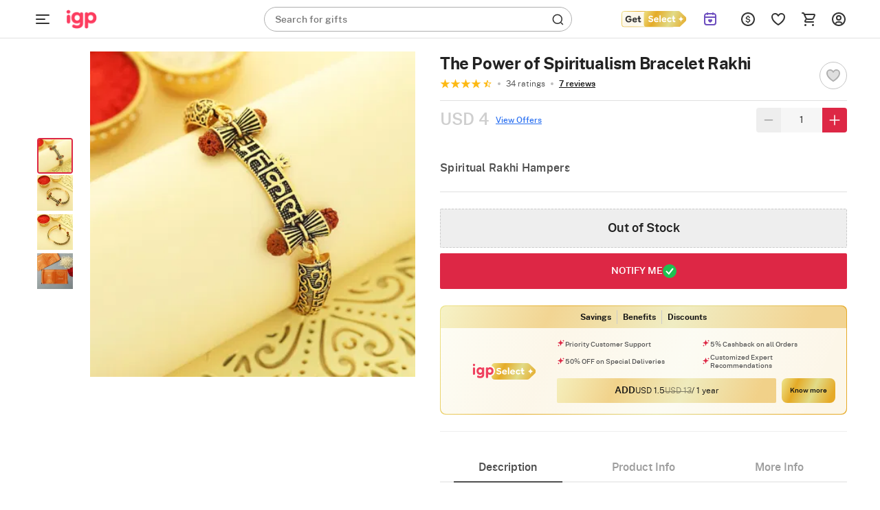

--- FILE ---
content_type: text/html; charset=utf-8
request_url: https://www.igp.com/pdp/getOffers
body_size: 3269
content:
    <div id="offers-container" class="offers-container">
        <div class="offers-container-header">
            <img class="offer-tag-icon lazy-load-image" src="https://cdnnew.igp.com/assets/svg-icons/offers-tag.svg" alt="offer tag">
            <span class="offer-header-text Paragraph-16-M--Semibold lh-20--S">Offers</h3>
        </div>
        <ul class="offers-list">
            <li id="offer-list-item" class="offer-list-item" data-offerSponser="Paytm">
                <div class="offer-item-header-container">
                    <img class="offer-item-icon lazy-load-image" src="https://cdnnew.igp.com/f_auto,q_auto:eco,t_pnoptprodlp/banners/paytm_pdp_offers_20250630163210.png" data-original="https://cdnnew.igp.com/f_auto,q_auto:eco,t_pnoptprodlp/banners/paytm_pdp_offers_20250630163210.png" alt="offer icon">
                    <h3 class="offer-item-title Paragraph-14-S--Medium">Up to Rs 200 cashback &amp; Flat 1% Gold Coins on every Paytm UPI transaction</h3>
                    <img id="offer-down-arrow" class="offer-down-arrow"
                        src="https://cdnnew.igp.com/assets/svg-icons/new-offers-down-arrow.svg" alt="down arrow">
                </div>
                <div id="offer-details-container" class="offer-details-container">
                    <p class="offer-terms-contitions Paragraph-14-S--Semibold">Terms & Conditions</p>
                    <ul class="offer-details-list">
                        <li class="offer-details-item Paragraph-14-S--Regular">Offer valid on transactions made using Paytm UPI.</li>
                        <li class="offer-details-item Paragraph-14-S--Regular">This offer is valid once per user per month during the offer validity.</li>
                        <li class="offer-details-item Paragraph-14-S--Regular">Valid on minimum transaction value of INR 999 or above.</li>
                        <li class="offer-details-item Paragraph-14-S--Regular">The cashback will be disbursed by Paytm directly via Paytm scratch card on the app.</li>
                        <li class="offer-details-item Paragraph-14-S--Regular">The scratch card issued to the participant from this offer will expire after 2 days of its issuance.</li>
                        <li class="offer-details-item Paragraph-14-S--Regular">Minimum assured cashback of INR 5 by Paytm.</li>
                        <li class="offer-details-item Paragraph-14-S--Regular">Offer is valid till 31st March, 2026</li>
                        <li class="offer-details-item Paragraph-14-S--Regular">In case of any issues regarding the offer, kindly contact Paytm customer support.</li>
                        <li class="offer-details-item Paragraph-14-S--Regular">Other T&amp;Cs may apply.</li>
                    </ul>
                </div>
            </li>
            <li id="offer-list-item" class="offer-list-item" data-offerSponser="Mobikwik">
                <div class="offer-item-header-container">
                    <img class="offer-item-icon lazy-load-image" src="https://cdnnew.igp.com/f_auto,q_auto:eco,t_pnoptprodlp/banners/offers_pdp_mobikwik_20220706_20250630163546.png" data-original="https://cdnnew.igp.com/f_auto,q_auto:eco,t_pnoptprodlp/banners/offers_pdp_mobikwik_20220706_20250630163546.png" alt="offer icon">
                    <h3 class="offer-item-title Paragraph-14-S--Medium">Get Cashback up to INR 200! Pay via MobiKwik Wallet</h3>
                    <img id="offer-down-arrow" class="offer-down-arrow"
                        src="https://cdnnew.igp.com/assets/svg-icons/new-offers-down-arrow.svg" alt="down arrow">
                </div>
                <div id="offer-details-container" class="offer-details-container">
                    <p class="offer-terms-contitions Paragraph-14-S--Semibold">Terms & Conditions</p>
                    <ul class="offer-details-list">
                        <li class="offer-details-item Paragraph-14-S--Regular">Transaction to be done through Mobikwik wallet only.</li>
                        <li class="offer-details-item Paragraph-14-S--Regular">Offer can be availed on a minimum transaction of Rs.500.</li>
                        <li class="offer-details-item Paragraph-14-S--Regular">No coupon code required.</li>
                        <li class="offer-details-item Paragraph-14-S--Regular">Offer can be availed once per User during the campaign.</li>
                        <li class="offer-details-item Paragraph-14-S--Regular">Cashback will be credited into your MobiKwik wallet within 24 hours.</li>
                        <li class="offer-details-item Paragraph-14-S--Regular">Offer Valid till March 31st, 2026.</li>
                    </ul>
                </div>
            </li>
            <li id="offer-list-item" class="offer-list-item" data-offerSponser="IGP">
                <div class="offer-item-header-container">
                    <img class="offer-item-icon lazy-load-image" src="https://cdnnew.igp.com/f_auto,q_auto:eco,t_pnoptprodlp/banners/Coupon_Sendnow_20230907104239.png" data-original="https://cdnnew.igp.com/f_auto,q_auto:eco,t_pnoptprodlp/banners/Coupon_Sendnow_20230907104239.png" alt="offer icon">
                    <h3 class="offer-item-title Paragraph-14-S--Medium">Get Flat 10% off, for first time users</h3>
                    <img id="offer-down-arrow" class="offer-down-arrow"
                        src="https://cdnnew.igp.com/assets/svg-icons/new-offers-down-arrow.svg" alt="down arrow">
                </div>
                <div id="offer-details-container" class="offer-details-container">
                    <p class="offer-terms-contitions Paragraph-14-S--Semibold">Terms & Conditions</p>
                    <ul class="offer-details-list">
                        <li class="offer-details-item Paragraph-14-S--Regular">Code is valid for the first time buyers only</li>
                        <li class="offer-details-item Paragraph-14-S--Regular">Code can be used one time per user only</li>
                        <li class="offer-details-item Paragraph-14-S--Regular">A minimum order value of ₹799 is required to be eligible for this offer</li>
                        <li class="offer-details-item Paragraph-14-S--Regular">Max discount of ₹100 can be availed</li>
                        <li class="offer-details-item Paragraph-14-S--Regular">Discount is not applicable on shipping fees</li>
                        <li class="offer-details-item Paragraph-14-S--Regular">Offer is not applicable on gold &amp; silver items, electronics and gift cards</li>
                        <li class="offer-details-item Paragraph-14-S--Regular">Offer is for a limited time period only &amp; can be modified or discontinued without prior intimation</li>
                        <li class="offer-details-item Paragraph-14-S--Regular">Offer cannot be clubbed with any other ongoing offers or codes</li>
                    </ul>
                </div>
            </li>
            <li id="offer-list-item" class="offer-list-item" data-offerSponser="IGP">
                <div class="offer-item-header-container">
                    <img class="offer-item-icon lazy-load-image" src="https://cdnnew.igp.com/f_auto,q_auto:eco,t_pnoptprodlp/banners/Coupon_Loyal_20230907105516.png" data-original="https://cdnnew.igp.com/f_auto,q_auto:eco,t_pnoptprodlp/banners/Coupon_Loyal_20230907105516.png" alt="offer icon">
                    <h3 class="offer-item-title Paragraph-14-S--Medium">Get Flat 10% Cashback, Use Code LOYAL</h3>
                    <img id="offer-down-arrow" class="offer-down-arrow"
                        src="https://cdnnew.igp.com/assets/svg-icons/new-offers-down-arrow.svg" alt="down arrow">
                </div>
                <div id="offer-details-container" class="offer-details-container">
                    <p class="offer-terms-contitions Paragraph-14-S--Semibold">Terms & Conditions</p>
                    <ul class="offer-details-list">
                        <li class="offer-details-item Paragraph-14-S--Regular">A minimum order value of ₹999 is required to be eligible for this offer</li>
                        <li class="offer-details-item Paragraph-14-S--Regular">Max discount of ₹200 can be availed</li>
                        <li class="offer-details-item Paragraph-14-S--Regular">Cashback is valid upto 90 days</li>
                        <li class="offer-details-item Paragraph-14-S--Regular">Discount is not applicable on shipping fees</li>
                        <li class="offer-details-item Paragraph-14-S--Regular">Offer is not applicable on gold &amp; silver items, electronics and gift cards</li>
                        <li class="offer-details-item Paragraph-14-S--Regular">Offer is for a limited time period only &amp; can be modified or discontinued without prior intimation</li>
                        <li class="offer-details-item Paragraph-14-S--Regular">Offer cannot be clubbed with any other ongoing offers or codes</li>
                    </ul>
                </div>
            </li>
            <li id="offer-list-item" class="offer-list-item" data-offerSponser="Mobikwik">
                <div class="offer-item-header-container">
                    <img class="offer-item-icon lazy-load-image" src="https://cdnnew.igp.com/f_auto,q_auto:eco,t_pnoptprodlp/banners/offers_pdp_mobikwik_20220706_20250630163546_20250731154348.png" data-original="https://cdnnew.igp.com/f_auto,q_auto:eco,t_pnoptprodlp/banners/offers_pdp_mobikwik_20220706_20250630163546_20250731154348.png" alt="offer icon">
                    <h3 class="offer-item-title Paragraph-14-S--Medium">Get up to Rs.150 cashback on transactions above Rs.350/- using MobiKwik UPI (@ikwik)</h3>
                    <img id="offer-down-arrow" class="offer-down-arrow"
                        src="https://cdnnew.igp.com/assets/svg-icons/new-offers-down-arrow.svg" alt="down arrow">
                </div>
                <div id="offer-details-container" class="offer-details-container">
                    <p class="offer-terms-contitions Paragraph-14-S--Semibold">Terms & Conditions</p>
                    <ul class="offer-details-list">
                        <li class="offer-details-item Paragraph-14-S--Regular">Offer valid only on payments made through MobiKwik UPI (@ikwik).</li>
                        <li class="offer-details-item Paragraph-14-S--Regular">Cashback will be credited to the MobiKwik Wallet within 24 Hours.</li>
                        <li class="offer-details-item Paragraph-14-S--Regular">Valid for all users and can be availed once per user during the offer period.</li>
                        <li class="offer-details-item Paragraph-14-S--Regular">Offer valid till 31st March, 2026.</li>
                        <li class="offer-details-item Paragraph-14-S--Regular"> Download the MobiKwik app, create an @ikwik handle, and complete your UPI KYC to be eligible.</li>
                    </ul>
                </div>
            </li>
        </ul>
    </div>


--- FILE ---
content_type: text/html; charset=utf-8
request_url: https://www.igp.com/pdp/selectPrompt
body_size: 2733
content:
<section data-premprodid="649954" class="igp_select_rel_cont pdp_select_addCont igp_select_cont select_impression_cont">
    <div class="igp_select_heading">
        <div class="select_logo">
            <img class="img-responsive" src="https://cdnnew.igp.com/assets/svg-icons/premium_logo.svg" alt="">
        </div>
        <div class="getMembership_first_text getMembership_price Paragraph-12-XS--Bold">
    Savings
</div>
<div class="getMembership_sec_text getMembership_price Paragraph-12-XS--Bold">
    Benefits
</div>
<div class="getMembership_sec_text getMembership_price Paragraph-12-XS--Bold">
    Discounts
</div>

    </div>
    <div class="igp_select_details">
        <div class="select_logo">
            <img class="img-responsive" src="https://cdnnew.igp.com/assets/svg-icons/premium_logo.svg" alt="">
        </div>
        <div class="select_rgt_cont">
            <ul class="select_benefits_list">
                <li class="select_benefit Paragraph-10-2XS--Medium lh-12--2XS">Priority Customer Support</li>
                <li class="select_benefit Paragraph-10-2XS--Medium lh-12--2XS">5% Cashback on all Orders</li>
                <li class="select_benefit Paragraph-10-2XS--Medium lh-12--2XS">50% OFF on Special Deliveries</li>
                <li class="select_benefit Paragraph-10-2XS--Medium lh-12--2XS">Customized Expert Recommendations</li>
            </ul>
            <div class="select_add_cta  Paragraph-14-S--Semibold">
                <div class="pdp_select_add Paragraph-14-S--Semibold">Add</div>
                <div class="pdp_select_knowmore_cont">
                    <div class="pdp_select_intialprice Paragraph-12-XS--Regular">USD 1.5</div>
                    <div class="pdp_select_finalprice Paragraph-12-XS--Regular strikethrough">
                        USD 13
                    </div>
                    <span class="pdp_select_timeline Paragraph-12-XS--Regular">/ 1 year</span>
                </div>
            </div>
            <div class="remove_select_added hide Paragraph-14-S--Semibold no-pointer-events">
                Added to Cart
            </div>
            <button type="button" class="select_details_cont Paragraph-10-2XS--Semibold lh-12--2XS">
                Know more
            </button>
        </div>
    </div>
</section>

<section data-premprodid="649954" class="igp_select_rel_cont know_more_cont hide">
    <div class="know_more_content_cont">
        <div class="know_more_close">
            <img class="img-responsive" src="https://cdnnew.igp.com/assets/svg-icons/igp_select_close.svg" alt="close igp select">
        </div>
        <div class="know_more_heading">
            <div class="know_more_logo">
                <img class="img-responsive" src="https://cdnnew.igp.com/assets/svg-icons/premium_logo.svg" alt="">
            </div>
            <div class="know_more_price_expiry">
                <div class="select_expiry Paragraph-14-S--Semibold lh-16--XS">1 year</div>
                <div class="select_price_cont">
                    <div class="select_final_price Paragraph-16-M--Semibold">
                        USD1.5</div>
                    <div class="select_intial_price Paragraph-16-M--Medium strikethrough">
                        USD13
                    </div>
                </div>
            </div>
        </div>
        <div class="know_more_main_content">
            <div class="main_content_list">
                <div class="main_content_svg">
                    <img class="img-responsive" src="https://cdnnew.igp.com/assets/svg-icons/igp_select_walletmoney.svg" />
                </div>
                <div class="main_content_text">
                    <div class="know_more_list_title Paragraph-18-L--Bold lh-24--M">Membership Cash Rewards</div>
                    <ul class="subcontent_list_point">
                        <li class="know_more_list_subtitle Paragraph-14-S--Regular">Priority Customer Support</li>
                        <li class="know_more_list_subtitle Paragraph-14-S--Regular">FLAT 5% cashback on every order</li>
                        <li class="know_more_list_subtitle Paragraph-14-S--Regular">50% OFF on Special Deliveries</li>
                    </ul>
                </div>
                <div class="main_content_star">
                    <img class="img-responsive" src="https://cdnnew.igp.com/assets/svg-icons/igp_select_star.svg"
                        alt="igp select star" />
                </div>
            </div>
            <div class="main_content_list">
                <div class="main_content_svg">
                    <img class="img-responsive" src="https://cdnnew.igp.com/assets/svg-icons/igp_select_customer-service.svg" />
                </div>
                <div class="main_content_text">
                    <div class="know_more_list_title Paragraph-18-L--Bold lh-24--M">Unmatched Gifting Experience</div>
                    <ul class="subcontent_list_point">
                        <li class="know_more_list_subtitle Paragraph-14-S--Regular">24/7 customer support</li>
                        <li class="know_more_list_subtitle Paragraph-14-S--Regular">Recommendations from gifting experts</li>
                    </ul>
                </div>
                <div class="main_content_star">
                    <img class="img-responsive" src="https://cdnnew.igp.com/assets/svg-icons/igp_select_star.svg"
                        alt="igp select star" />
                </div>
            </div>
        </div>
        <div class="select_add_cta  Paragraph-14-S--Semibold">
            <div class="know_more_text Paragraph-14-S--Semibold">get select</div>
            <div class="know_more_price_cont">
                <div class="know_more_intial_price Paragraph-14-S--Regular strikethrough">USD 13</div>
                <div class="know_more_final_price Paragraph-14-S--Semibold">
                    USD 1.5
                    <span class="know_more_timeline Paragraph-14-S--Semibold">/ 1 year</span>
                </div>
            </div>
        </div>
    </div>
</section>



--- FILE ---
content_type: text/html; charset=utf-8
request_url: https://www.igp.com/getmegamenu?location=/p-the-power-of-spiritualism-bracelet-rakhi-178437
body_size: 20452
content:
<div class="mm-bg">
</div>

<div class="mm-wrapper     fixed" id="mm-wrapper" data-storeid="5" data-isPBP="">

    <div class="gc-flex mm-header ">

        <div class="gc-icon-col gc-icon-closed">
            <div class="icon-wrapper gc-header-icon igp-hamburger-icon">
                <img class="img-responsive lazy-load-image" alt="hamburger img" src="https://cdnnew.igp.com/assets/svg-icons/mm-new-logo.svg"/>
            </div>
        </div>

        <div class="gc-icon-col gc-icon-open">
            <div class="close-mm-icon ">
                <img class="img-responsive lazy-load-image" alt="hamburger img" src="[data-uri]" data-original="https://cdnnew.igp.com/assets/svg-icons/close-mm-icon.svg">
            </div>
        </div>

    </div>

    <div class="mm-content tree no-scrollbar">
        <div class="layer_0_cont">
                

                <div class="top-collections">
                    <div class="collections-header">
                        <span class="collections-title Paragraph-16-M--Semibold">Top Collections</span>
                       <img class="profile-bg-img lazy-load-image" alt="Shopping Bag Icon" src="[data-uri]" data-original="https://cdnnew.igp.com/assets/svg-icons/catTree-col-desktop.svg"> 
                    </div>

                    <div class="collections-container">
                        <a onclick="onclickDataLayer('mm_click',{'level_0':`Top Collections`,'level_1':`Same Day Delivery Gifts`,'item_url':'/same-day-delivery-gifts','item_position':1,'level':1 })" class="collections-redirection Paragraph-16-M--Semibold" href="/same-day-delivery-gifts">Same Day Delivery Gifts</a>
                        <a onclick="onclickDataLayer('mm_click',{'level_0':`Top Collections`,'level_1':`Birthday Gifts`,'item_url':'/birthday-gifts','item_position':2,'level':1 })" class="collections-redirection Paragraph-16-M--Semibold" href="/birthday-gifts">Birthday Gifts</a>
                        <a onclick="onclickDataLayer('mm_click',{'level_0':`Top Collections`,'level_1':`Personalized Gifts`,'item_url':'/personalized-gifts','item_position':3,'level':1 })" class="collections-redirection Paragraph-16-M--Semibold" href="/personalized-gifts">Personalized Gifts</a>
                    </div>
                </div>



                


                


                


                


                


                


                



            <div class="flex-column categories-column">





                            <span class="main-title Paragraph-18-L--Semibold">Shop By:</span>
                            <div class="main-seperator"></div>

                        <div class="flex-column"> 


                                <div class="category-container" id="cat-1">
                                    <div class="flex-row align-items-center">
                                        <span class="category-title date_col_layout" onclick="onclickDataLayer('mm_click',{'level_0':`Personal Occasions`,'item_url':'/','item_position':2,'level':0 })">
                                            Personal Occasions
                                        </span>


                                    </div>
                                    
                                    <div class="catTree_arrow_cont">
                                        <img class="catTree_arrow_default lazy-load-image" alt="right shift icon" src="[data-uri]" data-original="https://cdnnew.igp.com/assets/svg-icons/catTree-right.svg"/>
                                        <img class="catTree_arrow_red hide lazy-load-image" alt="Selected right shift icon" src="[data-uri]" data-original="https://cdnnew.igp.com/assets/svg-icons/catTree-selected.svg"/>
                                    </div>
                                
                                </div>

                                <div class="subcategory-container " id="subcat-1" data-storeid="5" data-isPBP="">
                                    <div class="layer_1_cont">


                                                <div class="subcategory-row" id="subcat-row-1-1" onclick="onclickDataLayer('mm_click',{'level_0':`Personal Occasions`,'level_1':`Birthday Gifts`,'item_url':'/birthday-gifts','item_position':1,'level':1 })">
                                                    <div class="flex-row align-items-center">
                                                        <span class="subcategory-title Paragraph-14-S--Semibold">
                                                            Birthday Gifts
                                                        </span>


                                                    </div>
                                                    <div class="catTree_arrow_cont">
                                                        <img class="catTree_arrow_default lazy-load-image" alt="right shift icon" src="[data-uri]" data-original="https://cdnnew.igp.com/assets/svg-icons/catTree-right.svg"/>
                                                        <img class="catTree_arrow_red hide lazy-load-image" alt="Selected right shift icon" src="[data-uri]" data-original="https://cdnnew.igp.com/assets/svg-icons/catTree-selected.svg"/>
                                                    </div>
                                                </div>

                                                <div class="third-column" id="red-1-1">
                                                    <div class="layer_2_cont">
                                                        <a href="/birthday-gifts" class="view-all-cont">
                                                            <span class="view-all-text Paragraph-10-2XS--Semibold">View All <span>Birthday Gifts</span></span>
                                                        </a>


                                                            <div class="third-row" id="third-row-1-1-1" onclick="onclickDataLayer('mm_click',{'level_0':`Personal Occasions`,'level_1':`Birthday Gifts`,'level_2':`Gifts By Category`,'item_url':'/birthday-gifts','item_position':1,'level':2 })">

                                                                <div class="flex-row align-items-center">
                                                                    <span class="third-title Paragraph-14-S--Semibold" onclick="onclickDataLayer('mm_click',{'level_0':`Personal Occasions`,'level_1':`Birthday Gifts`,'level_2':`Gifts By Category`,'item_url':'/birthday-gifts','item_position':1,'level':2 })">
                                                                        Gifts By Category
                                                                    </span>


                                                                </div>

                                                                <div class="catTree_arrow_cont">
                                                                    <img class="catTree_arrow_default lazy-load-image" alt="right shift icon" src="[data-uri]" data-original="https://cdnnew.igp.com/assets/svg-icons/catTree-right.svg"/>
                                                                    <img class="catTree_arrow_red hide lazy-load-image" alt="Selected right shift icon" src="[data-uri]" data-original="https://cdnnew.igp.com/assets/svg-icons/catTree-selected.svg"/>
                                                                </div>
                                                            </div>
                                                            
                                                            <div class="fourth-column" id="fourth-column-1-1-1">

                                                                <a href="/birthday-gifts" class="view-all-cont">
                                                                    <span class="view-all-text Paragraph-10-2XS--Semibold">View All <span>Gifts By Category</span></span>
                                                                </a>


                                                                    <div class="fourth-row">

                                                                        <a onclick="onclickDataLayer('mm_click',{'level_0':`Personal Occasions`,'level_1':`Birthday Gifts`,'level_2':`Gifts By Category`,'level_3':`Cakes`, 'item_url':'/birthday-cakes','item_position':1,'level':3 })" class="fourth-title Paragraph-14-S--Regular" href="/birthday-cakes">
                                                                            Cakes
                                                                        </a>



                                                                    </div>


                                                                    <div class="fourth-row">

                                                                        <a onclick="onclickDataLayer('mm_click',{'level_0':`Personal Occasions`,'level_1':`Birthday Gifts`,'level_2':`Gifts By Category`,'level_3':`Flowers`, 'item_url':'/birthday-flowers','item_position':2,'level':3 })" class="fourth-title Paragraph-14-S--Regular" href="/birthday-flowers">
                                                                            Flowers
                                                                        </a>



                                                                    </div>


                                                                    <div class="fourth-row">

                                                                        <a onclick="onclickDataLayer('mm_click',{'level_0':`Personal Occasions`,'level_1':`Birthday Gifts`,'level_2':`Gifts By Category`,'level_3':`Chocolates`, 'item_url':'/birthday-chocolates','item_position':3,'level':3 })" class="fourth-title Paragraph-14-S--Regular" href="/birthday-chocolates">
                                                                            Chocolates
                                                                        </a>



                                                                    </div>


                                                                    <div class="fourth-row">

                                                                        <a onclick="onclickDataLayer('mm_click',{'level_0':`Personal Occasions`,'level_1':`Birthday Gifts`,'level_2':`Gifts By Category`,'level_3':`Balloon Gifts &amp; Decor`, 'item_url':'/balloon-decor','item_position':4,'level':3 })" class="fourth-title Paragraph-14-S--Regular" href="/balloon-decor">
                                                                            Balloon Gifts &amp; Decor
                                                                        </a>



                                                                    </div>


                                                                    <div class="fourth-row">

                                                                        <a onclick="onclickDataLayer('mm_click',{'level_0':`Personal Occasions`,'level_1':`Birthday Gifts`,'level_2':`Gifts By Category`,'level_3':`Photoframes`, 'item_url':'/birthday-photo-frames','item_position':5,'level':3 })" class="fourth-title Paragraph-14-S--Regular" href="/birthday-photo-frames">
                                                                            Photoframes
                                                                        </a>



                                                                    </div>


                                                                    <div class="fourth-row">

                                                                        <a onclick="onclickDataLayer('mm_click',{'level_0':`Personal Occasions`,'level_1':`Birthday Gifts`,'level_2':`Gifts By Category`,'level_3':`Plants`, 'item_url':'/birthday-plants','item_position':6,'level':3 })" class="fourth-title Paragraph-14-S--Regular" href="/birthday-plants">
                                                                            Plants
                                                                        </a>



                                                                    </div>


                                                                    <div class="fourth-row">

                                                                        <a onclick="onclickDataLayer('mm_click',{'level_0':`Personal Occasions`,'level_1':`Birthday Gifts`,'level_2':`Gifts By Category`,'level_3':`Jewellery`, 'item_url':'/birthday-jewellery','item_position':7,'level':3 })" class="fourth-title Paragraph-14-S--Regular" href="/birthday-jewellery">
                                                                            Jewellery
                                                                        </a>



                                                                    </div>


                                                                    <div class="fourth-row">

                                                                        <a onclick="onclickDataLayer('mm_click',{'level_0':`Personal Occasions`,'level_1':`Birthday Gifts`,'level_2':`Gifts By Category`,'level_3':`Home Decor`, 'item_url':'/birthday-home-decor-gifts','item_position':8,'level':3 })" class="fourth-title Paragraph-14-S--Regular" href="/birthday-home-decor-gifts">
                                                                            Home Decor
                                                                        </a>



                                                                    </div>


                                                                    <div class="fourth-row">

                                                                        <a onclick="onclickDataLayer('mm_click',{'level_0':`Personal Occasions`,'level_1':`Birthday Gifts`,'level_2':`Gifts By Category`,'level_3':`Showpieces`, 'item_url':'/birthday-showpieces','item_position':9,'level':3 })" class="fourth-title Paragraph-14-S--Regular" href="/birthday-showpieces">
                                                                            Showpieces
                                                                        </a>



                                                                    </div>


                                                            </div>


                                                            <div class="third-row" id="third-row-1-1-2" onclick="onclickDataLayer('mm_click',{'level_0':`Personal Occasions`,'level_1':`Birthday Gifts`,'level_2':`For Women`,'item_url':'/birthday-gifts-for-women','item_position':2,'level':2 })">

                                                                <div class="flex-row align-items-center">
                                                                    <span class="third-title Paragraph-14-S--Semibold" onclick="onclickDataLayer('mm_click',{'level_0':`Personal Occasions`,'level_1':`Birthday Gifts`,'level_2':`For Women`,'item_url':'/birthday-gifts-for-women','item_position':2,'level':2 })">
                                                                        For Women
                                                                    </span>


                                                                </div>

                                                                <div class="catTree_arrow_cont">
                                                                    <img class="catTree_arrow_default lazy-load-image" alt="right shift icon" src="[data-uri]" data-original="https://cdnnew.igp.com/assets/svg-icons/catTree-right.svg"/>
                                                                    <img class="catTree_arrow_red hide lazy-load-image" alt="Selected right shift icon" src="[data-uri]" data-original="https://cdnnew.igp.com/assets/svg-icons/catTree-selected.svg"/>
                                                                </div>
                                                            </div>
                                                            
                                                            <div class="fourth-column" id="fourth-column-1-1-2">

                                                                <a href="/birthday-gifts-for-women" class="view-all-cont">
                                                                    <span class="view-all-text Paragraph-10-2XS--Semibold">View All <span>For Women</span></span>
                                                                </a>


                                                                    <div class="fourth-row">

                                                                        <a onclick="onclickDataLayer('mm_click',{'level_0':`Personal Occasions`,'level_1':`Birthday Gifts`,'level_2':`For Women`,'level_3':`Wife`, 'item_url':'/birthday-gifts-for-wife','item_position':1,'level':3 })" class="fourth-title Paragraph-14-S--Regular" href="/birthday-gifts-for-wife">
                                                                            Wife
                                                                        </a>



                                                                    </div>


                                                                    <div class="fourth-row">

                                                                        <a onclick="onclickDataLayer('mm_click',{'level_0':`Personal Occasions`,'level_1':`Birthday Gifts`,'level_2':`For Women`,'level_3':`Girlfriend`, 'item_url':'/birthday-gifts-for-girlfriend','item_position':2,'level':3 })" class="fourth-title Paragraph-14-S--Regular" href="/birthday-gifts-for-girlfriend">
                                                                            Girlfriend
                                                                        </a>



                                                                    </div>


                                                                    <div class="fourth-row">

                                                                        <a onclick="onclickDataLayer('mm_click',{'level_0':`Personal Occasions`,'level_1':`Birthday Gifts`,'level_2':`For Women`,'level_3':`Mother`, 'item_url':'/birthday-gifts-for-mother','item_position':3,'level':3 })" class="fourth-title Paragraph-14-S--Regular" href="/birthday-gifts-for-mother">
                                                                            Mother
                                                                        </a>



                                                                    </div>


                                                                    <div class="fourth-row">

                                                                        <a onclick="onclickDataLayer('mm_click',{'level_0':`Personal Occasions`,'level_1':`Birthday Gifts`,'level_2':`For Women`,'level_3':`Sister`, 'item_url':'/birthday-gifts-for-sister','item_position':4,'level':3 })" class="fourth-title Paragraph-14-S--Regular" href="/birthday-gifts-for-sister">
                                                                            Sister
                                                                        </a>



                                                                    </div>


                                                                    <div class="fourth-row">

                                                                        <a onclick="onclickDataLayer('mm_click',{'level_0':`Personal Occasions`,'level_1':`Birthday Gifts`,'level_2':`For Women`,'level_3':`Daughter`, 'item_url':'/birthday-gifts-for-daughter','item_position':5,'level':3 })" class="fourth-title Paragraph-14-S--Regular" href="/birthday-gifts-for-daughter">
                                                                            Daughter
                                                                        </a>



                                                                    </div>


                                                                    <div class="fourth-row">

                                                                        <a onclick="onclickDataLayer('mm_click',{'level_0':`Personal Occasions`,'level_1':`Birthday Gifts`,'level_2':`For Women`,'level_3':`Friend`, 'item_url':'/birthday-gifts-for-women-friend','item_position':6,'level':3 })" class="fourth-title Paragraph-14-S--Regular" href="/birthday-gifts-for-women-friend">
                                                                            Friend
                                                                        </a>



                                                                    </div>


                                                                    <div class="fourth-row">

                                                                        <a onclick="onclickDataLayer('mm_click',{'level_0':`Personal Occasions`,'level_1':`Birthday Gifts`,'level_2':`For Women`,'level_3':`Grandmother`, 'item_url':'/birthday-gifts-for-grandmother','item_position':7,'level':3 })" class="fourth-title Paragraph-14-S--Regular" href="/birthday-gifts-for-grandmother">
                                                                            Grandmother
                                                                        </a>



                                                                    </div>


                                                            </div>


                                                            <div class="third-row" id="third-row-1-1-3" onclick="onclickDataLayer('mm_click',{'level_0':`Personal Occasions`,'level_1':`Birthday Gifts`,'level_2':`For Men`,'item_url':'/birthday-gifts-for-men','item_position':3,'level':2 })">

                                                                <div class="flex-row align-items-center">
                                                                    <span class="third-title Paragraph-14-S--Semibold" onclick="onclickDataLayer('mm_click',{'level_0':`Personal Occasions`,'level_1':`Birthday Gifts`,'level_2':`For Men`,'item_url':'/birthday-gifts-for-men','item_position':3,'level':2 })">
                                                                        For Men
                                                                    </span>


                                                                </div>

                                                                <div class="catTree_arrow_cont">
                                                                    <img class="catTree_arrow_default lazy-load-image" alt="right shift icon" src="[data-uri]" data-original="https://cdnnew.igp.com/assets/svg-icons/catTree-right.svg"/>
                                                                    <img class="catTree_arrow_red hide lazy-load-image" alt="Selected right shift icon" src="[data-uri]" data-original="https://cdnnew.igp.com/assets/svg-icons/catTree-selected.svg"/>
                                                                </div>
                                                            </div>
                                                            
                                                            <div class="fourth-column" id="fourth-column-1-1-3">

                                                                <a href="/birthday-gifts-for-men" class="view-all-cont">
                                                                    <span class="view-all-text Paragraph-10-2XS--Semibold">View All <span>For Men</span></span>
                                                                </a>


                                                                    <div class="fourth-row">

                                                                        <a onclick="onclickDataLayer('mm_click',{'level_0':`Personal Occasions`,'level_1':`Birthday Gifts`,'level_2':`For Men`,'level_3':`Husband`, 'item_url':'/birthday-gifts-for-husband','item_position':1,'level':3 })" class="fourth-title Paragraph-14-S--Regular" href="/birthday-gifts-for-husband">
                                                                            Husband
                                                                        </a>



                                                                    </div>


                                                                    <div class="fourth-row">

                                                                        <a onclick="onclickDataLayer('mm_click',{'level_0':`Personal Occasions`,'level_1':`Birthday Gifts`,'level_2':`For Men`,'level_3':`Boyfriend`, 'item_url':'/birthday-gifts-for-boyfriend','item_position':2,'level':3 })" class="fourth-title Paragraph-14-S--Regular" href="/birthday-gifts-for-boyfriend">
                                                                            Boyfriend
                                                                        </a>



                                                                    </div>


                                                                    <div class="fourth-row">

                                                                        <a onclick="onclickDataLayer('mm_click',{'level_0':`Personal Occasions`,'level_1':`Birthday Gifts`,'level_2':`For Men`,'level_3':`Father`, 'item_url':'/birthday-gifts-for-father','item_position':3,'level':3 })" class="fourth-title Paragraph-14-S--Regular" href="/birthday-gifts-for-father">
                                                                            Father
                                                                        </a>



                                                                    </div>


                                                                    <div class="fourth-row">

                                                                        <a onclick="onclickDataLayer('mm_click',{'level_0':`Personal Occasions`,'level_1':`Birthday Gifts`,'level_2':`For Men`,'level_3':`Brother`, 'item_url':'/birthday-gifts-for-brother','item_position':4,'level':3 })" class="fourth-title Paragraph-14-S--Regular" href="/birthday-gifts-for-brother">
                                                                            Brother
                                                                        </a>



                                                                    </div>


                                                                    <div class="fourth-row">

                                                                        <a onclick="onclickDataLayer('mm_click',{'level_0':`Personal Occasions`,'level_1':`Birthday Gifts`,'level_2':`For Men`,'level_3':`Son`, 'item_url':'/birthday-gifts-for-son','item_position':5,'level':3 })" class="fourth-title Paragraph-14-S--Regular" href="/birthday-gifts-for-son">
                                                                            Son
                                                                        </a>



                                                                    </div>


                                                                    <div class="fourth-row">

                                                                        <a onclick="onclickDataLayer('mm_click',{'level_0':`Personal Occasions`,'level_1':`Birthday Gifts`,'level_2':`For Men`,'level_3':`Friend`, 'item_url':'/birthday-gifts-for-men-friend','item_position':6,'level':3 })" class="fourth-title Paragraph-14-S--Regular" href="/birthday-gifts-for-men-friend">
                                                                            Friend
                                                                        </a>



                                                                    </div>


                                                                    <div class="fourth-row">

                                                                        <a onclick="onclickDataLayer('mm_click',{'level_0':`Personal Occasions`,'level_1':`Birthday Gifts`,'level_2':`For Men`,'level_3':`Grandfather`, 'item_url':'/birthday-gifts-for-grandfather','item_position':7,'level':3 })" class="fourth-title Paragraph-14-S--Regular" href="/birthday-gifts-for-grandfather">
                                                                            Grandfather
                                                                        </a>



                                                                    </div>


                                                            </div>


                                                            <div class="third-row" id="third-row-1-1-4" onclick="onclickDataLayer('mm_click',{'level_0':`Personal Occasions`,'level_1':`Birthday Gifts`,'level_2':`For Kids &amp; Infants`,'item_url':'/birthday-gifts-for-kids-infants','item_position':4,'level':2 })">

                                                                <div class="flex-row align-items-center">
                                                                    <span class="third-title Paragraph-14-S--Semibold" onclick="onclickDataLayer('mm_click',{'level_0':`Personal Occasions`,'level_1':`Birthday Gifts`,'level_2':`For Kids &amp; Infants`,'item_url':'/birthday-gifts-for-kids-infants','item_position':4,'level':2 })">
                                                                        For Kids &amp; Infants
                                                                    </span>


                                                                </div>

                                                                <div class="catTree_arrow_cont">
                                                                    <img class="catTree_arrow_default lazy-load-image" alt="right shift icon" src="[data-uri]" data-original="https://cdnnew.igp.com/assets/svg-icons/catTree-right.svg"/>
                                                                    <img class="catTree_arrow_red hide lazy-load-image" alt="Selected right shift icon" src="[data-uri]" data-original="https://cdnnew.igp.com/assets/svg-icons/catTree-selected.svg"/>
                                                                </div>
                                                            </div>
                                                            
                                                            <div class="fourth-column" id="fourth-column-1-1-4">

                                                                <a href="/birthday-gifts-for-kids-infants" class="view-all-cont">
                                                                    <span class="view-all-text Paragraph-10-2XS--Semibold">View All <span>For Kids &amp; Infants</span></span>
                                                                </a>


                                                                    <div class="fourth-row">

                                                                        <a onclick="onclickDataLayer('mm_click',{'level_0':`Personal Occasions`,'level_1':`Birthday Gifts`,'level_2':`For Kids &amp; Infants`,'level_3':`Newborn Baby Girls`, 'item_url':'/gifts-for-girl-0-1-year','item_position':1,'level':3 })" class="fourth-title Paragraph-14-S--Regular" href="/gifts-for-girl-0-1-year">
                                                                            Newborn Baby Girls
                                                                        </a>



                                                                    </div>


                                                                    <div class="fourth-row">

                                                                        <a onclick="onclickDataLayer('mm_click',{'level_0':`Personal Occasions`,'level_1':`Birthday Gifts`,'level_2':`For Kids &amp; Infants`,'level_3':`Girls (1-3 years)`, 'item_url':'/gifts-for-girl-1-3-year','item_position':2,'level':3 })" class="fourth-title Paragraph-14-S--Regular" href="/gifts-for-girl-1-3-year">
                                                                            Girls (1-3 years)
                                                                        </a>



                                                                    </div>


                                                                    <div class="fourth-row">

                                                                        <a onclick="onclickDataLayer('mm_click',{'level_0':`Personal Occasions`,'level_1':`Birthday Gifts`,'level_2':`For Kids &amp; Infants`,'level_3':`Girls (3-6 years)`, 'item_url':'/gifts-for-girl-3-6-year','item_position':3,'level':3 })" class="fourth-title Paragraph-14-S--Regular" href="/gifts-for-girl-3-6-year">
                                                                            Girls (3-6 years)
                                                                        </a>



                                                                    </div>


                                                                    <div class="fourth-row">

                                                                        <a onclick="onclickDataLayer('mm_click',{'level_0':`Personal Occasions`,'level_1':`Birthday Gifts`,'level_2':`For Kids &amp; Infants`,'level_3':`Girls (6-12 years)`, 'item_url':'/gifts-for-girl-6-12-year','item_position':4,'level':3 })" class="fourth-title Paragraph-14-S--Regular" href="/gifts-for-girl-6-12-year">
                                                                            Girls (6-12 years)
                                                                        </a>



                                                                    </div>


                                                                    <div class="fourth-row">

                                                                        <a onclick="onclickDataLayer('mm_click',{'level_0':`Personal Occasions`,'level_1':`Birthday Gifts`,'level_2':`For Kids &amp; Infants`,'level_3':`Newborn Baby Boys`, 'item_url':'/gifts-for-boy-0-1-year','item_position':5,'level':3 })" class="fourth-title Paragraph-14-S--Regular" href="/gifts-for-boy-0-1-year">
                                                                            Newborn Baby Boys
                                                                        </a>



                                                                    </div>


                                                                    <div class="fourth-row">

                                                                        <a onclick="onclickDataLayer('mm_click',{'level_0':`Personal Occasions`,'level_1':`Birthday Gifts`,'level_2':`For Kids &amp; Infants`,'level_3':`Boys (1-3 years)`, 'item_url':'/gifts-for-boy-1-3-year','item_position':6,'level':3 })" class="fourth-title Paragraph-14-S--Regular" href="/gifts-for-boy-1-3-year">
                                                                            Boys (1-3 years)
                                                                        </a>



                                                                    </div>


                                                                    <div class="fourth-row">

                                                                        <a onclick="onclickDataLayer('mm_click',{'level_0':`Personal Occasions`,'level_1':`Birthday Gifts`,'level_2':`For Kids &amp; Infants`,'level_3':`Boys (3-6 years)`, 'item_url':'/gifts-for-boy-3-6-year','item_position':7,'level':3 })" class="fourth-title Paragraph-14-S--Regular" href="/gifts-for-boy-3-6-year">
                                                                            Boys (3-6 years)
                                                                        </a>



                                                                    </div>


                                                                    <div class="fourth-row">

                                                                        <a onclick="onclickDataLayer('mm_click',{'level_0':`Personal Occasions`,'level_1':`Birthday Gifts`,'level_2':`For Kids &amp; Infants`,'level_3':`Boys (6-12 years)`, 'item_url':'/gifts-for-boy-6-12-year','item_position':8,'level':3 })" class="fourth-title Paragraph-14-S--Regular" href="/gifts-for-boy-6-12-year">
                                                                            Boys (6-12 years)
                                                                        </a>



                                                                    </div>


                                                            </div>



                                                            <a class="third-row" href="/birthday-gifts-for-teens" onclick="onclickDataLayer('mm_click',{'level_0':`Personal Occasions`,'level_1':`Birthday Gifts`,'level_2':`For Teens`,'item_url':'/birthday-gifts-for-teens','item_position':5,'level':2 })">
                                                                <div class="flex-row align-items-center">
                                                                    <span class="third-title Paragraph-14-S--Semibold" onclick="onclickDataLayer('mm_click',{'level_0':`Personal Occasions`,'level_1':`Birthday Gifts`,'level_2':`For Teens`,'item_url':'/birthday-gifts-for-teens','item_position':5,'level':2 })">
                                                                        For Teens
                                                                    </span>


                                                                </div>
                                                            </a>


                                                        <div class="scroll_down_cont">
                                                            <img class="lazy-load-image" alt="down shift icon" src="[data-uri]" data-original="https://cdnnew.igp.com/assets/svg-icons/catTree-down.svg">
                                                        </div>
                                                        <div class="scroll_up_cont hide">
                                                            <img class="lazy-load-image" alt="shift up icon" src="[data-uri]" data-original="https://cdnnew.igp.com/assets/svg-icons/catTree-up.svg">
                                                        </div>
                                                    </div>    
                                                </div>


                                                <div class="subcategory-row" id="subcat-row-1-2" onclick="onclickDataLayer('mm_click',{'level_0':`Personal Occasions`,'level_1':`Anniversary Gifts`,'item_url':'/anniversary-gifts','item_position':2,'level':1 })">
                                                    <div class="flex-row align-items-center">
                                                        <span class="subcategory-title Paragraph-14-S--Semibold">
                                                            Anniversary Gifts
                                                        </span>


                                                    </div>
                                                    <div class="catTree_arrow_cont">
                                                        <img class="catTree_arrow_default lazy-load-image" alt="right shift icon" src="[data-uri]" data-original="https://cdnnew.igp.com/assets/svg-icons/catTree-right.svg"/>
                                                        <img class="catTree_arrow_red hide lazy-load-image" alt="Selected right shift icon" src="[data-uri]" data-original="https://cdnnew.igp.com/assets/svg-icons/catTree-selected.svg"/>
                                                    </div>
                                                </div>

                                                <div class="third-column" id="red-1-2">
                                                    <div class="layer_2_cont">
                                                        <a href="/anniversary-gifts" class="view-all-cont">
                                                            <span class="view-all-text Paragraph-10-2XS--Semibold">View All <span>Anniversary Gifts</span></span>
                                                        </a>


                                                            <div class="third-row" id="third-row-1-2-1" onclick="onclickDataLayer('mm_click',{'level_0':`Personal Occasions`,'level_1':`Anniversary Gifts`,'level_2':`Gifts By Category`,'item_url':'/anniversary-gifts','item_position':1,'level':2 })">

                                                                <div class="flex-row align-items-center">
                                                                    <span class="third-title Paragraph-14-S--Semibold" onclick="onclickDataLayer('mm_click',{'level_0':`Personal Occasions`,'level_1':`Anniversary Gifts`,'level_2':`Gifts By Category`,'item_url':'/anniversary-gifts','item_position':1,'level':2 })">
                                                                        Gifts By Category
                                                                    </span>


                                                                </div>

                                                                <div class="catTree_arrow_cont">
                                                                    <img class="catTree_arrow_default lazy-load-image" alt="right shift icon" src="[data-uri]" data-original="https://cdnnew.igp.com/assets/svg-icons/catTree-right.svg"/>
                                                                    <img class="catTree_arrow_red hide lazy-load-image" alt="Selected right shift icon" src="[data-uri]" data-original="https://cdnnew.igp.com/assets/svg-icons/catTree-selected.svg"/>
                                                                </div>
                                                            </div>
                                                            
                                                            <div class="fourth-column" id="fourth-column-1-2-1">

                                                                <a href="/anniversary-gifts" class="view-all-cont">
                                                                    <span class="view-all-text Paragraph-10-2XS--Semibold">View All <span>Gifts By Category</span></span>
                                                                </a>


                                                                    <div class="fourth-row">

                                                                        <a onclick="onclickDataLayer('mm_click',{'level_0':`Personal Occasions`,'level_1':`Anniversary Gifts`,'level_2':`Gifts By Category`,'level_3':`Chocolates`, 'item_url':'/anniversary-chocolates','item_position':1,'level':3 })" class="fourth-title Paragraph-14-S--Regular" href="/anniversary-chocolates">
                                                                            Chocolates
                                                                        </a>



                                                                    </div>


                                                                    <div class="fourth-row">

                                                                        <a onclick="onclickDataLayer('mm_click',{'level_0':`Personal Occasions`,'level_1':`Anniversary Gifts`,'level_2':`Gifts By Category`,'level_3':`Cakes`, 'item_url':'/anniversary-cakes','item_position':2,'level':3 })" class="fourth-title Paragraph-14-S--Regular" href="/anniversary-cakes">
                                                                            Cakes
                                                                        </a>



                                                                    </div>


                                                                    <div class="fourth-row">

                                                                        <a onclick="onclickDataLayer('mm_click',{'level_0':`Personal Occasions`,'level_1':`Anniversary Gifts`,'level_2':`Gifts By Category`,'level_3':`Flowers`, 'item_url':'/anniversary-flowers','item_position':3,'level':3 })" class="fourth-title Paragraph-14-S--Regular" href="/anniversary-flowers">
                                                                            Flowers
                                                                        </a>



                                                                    </div>


                                                                    <div class="fourth-row">

                                                                        <a onclick="onclickDataLayer('mm_click',{'level_0':`Personal Occasions`,'level_1':`Anniversary Gifts`,'level_2':`Gifts By Category`,'level_3':`Photo Frames`, 'item_url':'/anniversary-photo-frames','item_position':4,'level':3 })" class="fourth-title Paragraph-14-S--Regular" href="/anniversary-photo-frames">
                                                                            Photo Frames
                                                                        </a>



                                                                    </div>


                                                                    <div class="fourth-row">

                                                                        <a onclick="onclickDataLayer('mm_click',{'level_0':`Personal Occasions`,'level_1':`Anniversary Gifts`,'level_2':`Gifts By Category`,'level_3':`Jewellery`, 'item_url':'/anniversary-jewellery','item_position':5,'level':3 })" class="fourth-title Paragraph-14-S--Regular" href="/anniversary-jewellery">
                                                                            Jewellery
                                                                        </a>



                                                                    </div>


                                                                    <div class="fourth-row">

                                                                        <a onclick="onclickDataLayer('mm_click',{'level_0':`Personal Occasions`,'level_1':`Anniversary Gifts`,'level_2':`Gifts By Category`,'level_3':`Home Decor`, 'item_url':'/anniversary-home-decor-gifts','item_position':6,'level':3 })" class="fourth-title Paragraph-14-S--Regular" href="/anniversary-home-decor-gifts">
                                                                            Home Decor
                                                                        </a>



                                                                    </div>


                                                                    <div class="fourth-row">

                                                                        <a onclick="onclickDataLayer('mm_click',{'level_0':`Personal Occasions`,'level_1':`Anniversary Gifts`,'level_2':`Gifts By Category`,'level_3':`Showpieces`, 'item_url':'/anniversary-showpieces','item_position':7,'level':3 })" class="fourth-title Paragraph-14-S--Regular" href="/anniversary-showpieces">
                                                                            Showpieces
                                                                        </a>



                                                                    </div>


                                                            </div>


                                                            <div class="third-row" id="third-row-1-2-2" onclick="onclickDataLayer('mm_click',{'level_0':`Personal Occasions`,'level_1':`Anniversary Gifts`,'level_2':`For Women`,'item_url':'/anniversary-gifts-for-women','item_position':2,'level':2 })">

                                                                <div class="flex-row align-items-center">
                                                                    <span class="third-title Paragraph-14-S--Semibold" onclick="onclickDataLayer('mm_click',{'level_0':`Personal Occasions`,'level_1':`Anniversary Gifts`,'level_2':`For Women`,'item_url':'/anniversary-gifts-for-women','item_position':2,'level':2 })">
                                                                        For Women
                                                                    </span>


                                                                </div>

                                                                <div class="catTree_arrow_cont">
                                                                    <img class="catTree_arrow_default lazy-load-image" alt="right shift icon" src="[data-uri]" data-original="https://cdnnew.igp.com/assets/svg-icons/catTree-right.svg"/>
                                                                    <img class="catTree_arrow_red hide lazy-load-image" alt="Selected right shift icon" src="[data-uri]" data-original="https://cdnnew.igp.com/assets/svg-icons/catTree-selected.svg"/>
                                                                </div>
                                                            </div>
                                                            
                                                            <div class="fourth-column" id="fourth-column-1-2-2">

                                                                <a href="/anniversary-gifts-for-women" class="view-all-cont">
                                                                    <span class="view-all-text Paragraph-10-2XS--Semibold">View All <span>For Women</span></span>
                                                                </a>


                                                                    <div class="fourth-row">

                                                                        <a onclick="onclickDataLayer('mm_click',{'level_0':`Personal Occasions`,'level_1':`Anniversary Gifts`,'level_2':`For Women`,'level_3':`Wife`, 'item_url':'/anniversary-gifts-for-wife','item_position':1,'level':3 })" class="fourth-title Paragraph-14-S--Regular" href="/anniversary-gifts-for-wife">
                                                                            Wife
                                                                        </a>



                                                                    </div>


                                                                    <div class="fourth-row">

                                                                        <a onclick="onclickDataLayer('mm_click',{'level_0':`Personal Occasions`,'level_1':`Anniversary Gifts`,'level_2':`For Women`,'level_3':`Girlfriend`, 'item_url':'/anniversary-gifts-for-girlfriend','item_position':2,'level':3 })" class="fourth-title Paragraph-14-S--Regular" href="/anniversary-gifts-for-girlfriend">
                                                                            Girlfriend
                                                                        </a>



                                                                    </div>


                                                                    <div class="fourth-row">

                                                                        <a onclick="onclickDataLayer('mm_click',{'level_0':`Personal Occasions`,'level_1':`Anniversary Gifts`,'level_2':`For Women`,'level_3':`Mother`, 'item_url':'/anniversary-gifts-for-mother','item_position':3,'level':3 })" class="fourth-title Paragraph-14-S--Regular" href="/anniversary-gifts-for-mother">
                                                                            Mother
                                                                        </a>



                                                                    </div>


                                                                    <div class="fourth-row">

                                                                        <a onclick="onclickDataLayer('mm_click',{'level_0':`Personal Occasions`,'level_1':`Anniversary Gifts`,'level_2':`For Women`,'level_3':`Sister`, 'item_url':'/anniversary-gifts-for-sister','item_position':4,'level':3 })" class="fourth-title Paragraph-14-S--Regular" href="/anniversary-gifts-for-sister">
                                                                            Sister
                                                                        </a>



                                                                    </div>


                                                                    <div class="fourth-row">

                                                                        <a onclick="onclickDataLayer('mm_click',{'level_0':`Personal Occasions`,'level_1':`Anniversary Gifts`,'level_2':`For Women`,'level_3':`Daughter`, 'item_url':'/anniversary-gifts-for-daughter','item_position':5,'level':3 })" class="fourth-title Paragraph-14-S--Regular" href="/anniversary-gifts-for-daughter">
                                                                            Daughter
                                                                        </a>



                                                                    </div>


                                                                    <div class="fourth-row">

                                                                        <a onclick="onclickDataLayer('mm_click',{'level_0':`Personal Occasions`,'level_1':`Anniversary Gifts`,'level_2':`For Women`,'level_3':`Friend`, 'item_url':'/anniversary-gifts-for-women-friend','item_position':6,'level':3 })" class="fourth-title Paragraph-14-S--Regular" href="/anniversary-gifts-for-women-friend">
                                                                            Friend
                                                                        </a>



                                                                    </div>


                                                                    <div class="fourth-row">

                                                                        <a onclick="onclickDataLayer('mm_click',{'level_0':`Personal Occasions`,'level_1':`Anniversary Gifts`,'level_2':`For Women`,'level_3':`Grandmother`, 'item_url':'/anniversary-gifts-for-grandmother','item_position':7,'level':3 })" class="fourth-title Paragraph-14-S--Regular" href="/anniversary-gifts-for-grandmother">
                                                                            Grandmother
                                                                        </a>



                                                                    </div>


                                                            </div>


                                                            <div class="third-row" id="third-row-1-2-3" onclick="onclickDataLayer('mm_click',{'level_0':`Personal Occasions`,'level_1':`Anniversary Gifts`,'level_2':`For Men`,'item_url':'/anniversary-gifts-for-men','item_position':3,'level':2 })">

                                                                <div class="flex-row align-items-center">
                                                                    <span class="third-title Paragraph-14-S--Semibold" onclick="onclickDataLayer('mm_click',{'level_0':`Personal Occasions`,'level_1':`Anniversary Gifts`,'level_2':`For Men`,'item_url':'/anniversary-gifts-for-men','item_position':3,'level':2 })">
                                                                        For Men
                                                                    </span>


                                                                </div>

                                                                <div class="catTree_arrow_cont">
                                                                    <img class="catTree_arrow_default lazy-load-image" alt="right shift icon" src="[data-uri]" data-original="https://cdnnew.igp.com/assets/svg-icons/catTree-right.svg"/>
                                                                    <img class="catTree_arrow_red hide lazy-load-image" alt="Selected right shift icon" src="[data-uri]" data-original="https://cdnnew.igp.com/assets/svg-icons/catTree-selected.svg"/>
                                                                </div>
                                                            </div>
                                                            
                                                            <div class="fourth-column" id="fourth-column-1-2-3">

                                                                <a href="/anniversary-gifts-for-men" class="view-all-cont">
                                                                    <span class="view-all-text Paragraph-10-2XS--Semibold">View All <span>For Men</span></span>
                                                                </a>


                                                                    <div class="fourth-row">

                                                                        <a onclick="onclickDataLayer('mm_click',{'level_0':`Personal Occasions`,'level_1':`Anniversary Gifts`,'level_2':`For Men`,'level_3':`Husband`, 'item_url':'/anniversary-gifts-for-husband','item_position':1,'level':3 })" class="fourth-title Paragraph-14-S--Regular" href="/anniversary-gifts-for-husband">
                                                                            Husband
                                                                        </a>



                                                                    </div>


                                                                    <div class="fourth-row">

                                                                        <a onclick="onclickDataLayer('mm_click',{'level_0':`Personal Occasions`,'level_1':`Anniversary Gifts`,'level_2':`For Men`,'level_3':`Boyfriend`, 'item_url':'/anniversary-gifts-for-boyfriend','item_position':2,'level':3 })" class="fourth-title Paragraph-14-S--Regular" href="/anniversary-gifts-for-boyfriend">
                                                                            Boyfriend
                                                                        </a>



                                                                    </div>


                                                                    <div class="fourth-row">

                                                                        <a onclick="onclickDataLayer('mm_click',{'level_0':`Personal Occasions`,'level_1':`Anniversary Gifts`,'level_2':`For Men`,'level_3':`Father`, 'item_url':'/anniversary-gifts-for-father','item_position':3,'level':3 })" class="fourth-title Paragraph-14-S--Regular" href="/anniversary-gifts-for-father">
                                                                            Father
                                                                        </a>



                                                                    </div>


                                                                    <div class="fourth-row">

                                                                        <a onclick="onclickDataLayer('mm_click',{'level_0':`Personal Occasions`,'level_1':`Anniversary Gifts`,'level_2':`For Men`,'level_3':`Brother`, 'item_url':'/anniversary-gifts-for-brother','item_position':4,'level':3 })" class="fourth-title Paragraph-14-S--Regular" href="/anniversary-gifts-for-brother">
                                                                            Brother
                                                                        </a>



                                                                    </div>


                                                                    <div class="fourth-row">

                                                                        <a onclick="onclickDataLayer('mm_click',{'level_0':`Personal Occasions`,'level_1':`Anniversary Gifts`,'level_2':`For Men`,'level_3':`Son`, 'item_url':'/anniversary-gifts-for-son','item_position':5,'level':3 })" class="fourth-title Paragraph-14-S--Regular" href="/anniversary-gifts-for-son">
                                                                            Son
                                                                        </a>



                                                                    </div>


                                                                    <div class="fourth-row">

                                                                        <a onclick="onclickDataLayer('mm_click',{'level_0':`Personal Occasions`,'level_1':`Anniversary Gifts`,'level_2':`For Men`,'level_3':`Friend`, 'item_url':'/anniversary-gifts-for-men-friend','item_position':6,'level':3 })" class="fourth-title Paragraph-14-S--Regular" href="/anniversary-gifts-for-men-friend">
                                                                            Friend
                                                                        </a>



                                                                    </div>


                                                                    <div class="fourth-row">

                                                                        <a onclick="onclickDataLayer('mm_click',{'level_0':`Personal Occasions`,'level_1':`Anniversary Gifts`,'level_2':`For Men`,'level_3':`Grandfather`, 'item_url':'/anniversary-gifts-for-grandfather','item_position':7,'level':3 })" class="fourth-title Paragraph-14-S--Regular" href="/anniversary-gifts-for-grandfather">
                                                                            Grandfather
                                                                        </a>



                                                                    </div>


                                                            </div>


                                                            <div class="third-row" id="third-row-1-2-4" onclick="onclickDataLayer('mm_click',{'level_0':`Personal Occasions`,'level_1':`Anniversary Gifts`,'level_2':`For Couples`,'item_url':'/anniversary-gifts-for-couples','item_position':4,'level':2 })">

                                                                <div class="flex-row align-items-center">
                                                                    <span class="third-title Paragraph-14-S--Semibold" onclick="onclickDataLayer('mm_click',{'level_0':`Personal Occasions`,'level_1':`Anniversary Gifts`,'level_2':`For Couples`,'item_url':'/anniversary-gifts-for-couples','item_position':4,'level':2 })">
                                                                        For Couples
                                                                    </span>


                                                                </div>

                                                                <div class="catTree_arrow_cont">
                                                                    <img class="catTree_arrow_default lazy-load-image" alt="right shift icon" src="[data-uri]" data-original="https://cdnnew.igp.com/assets/svg-icons/catTree-right.svg"/>
                                                                    <img class="catTree_arrow_red hide lazy-load-image" alt="Selected right shift icon" src="[data-uri]" data-original="https://cdnnew.igp.com/assets/svg-icons/catTree-selected.svg"/>
                                                                </div>
                                                            </div>
                                                            
                                                            <div class="fourth-column" id="fourth-column-1-2-4">

                                                                <a href="/anniversary-gifts-for-couples" class="view-all-cont">
                                                                    <span class="view-all-text Paragraph-10-2XS--Semibold">View All <span>For Couples</span></span>
                                                                </a>


                                                                    <div class="fourth-row">

                                                                        <a onclick="onclickDataLayer('mm_click',{'level_0':`Personal Occasions`,'level_1':`Anniversary Gifts`,'level_2':`For Couples`,'level_3':`Parents`, 'item_url':'/anniversary-gifts-for-parents','item_position':1,'level':3 })" class="fourth-title Paragraph-14-S--Regular" href="/anniversary-gifts-for-parents">
                                                                            Parents
                                                                        </a>



                                                                    </div>


                                                                    <div class="fourth-row">

                                                                        <a onclick="onclickDataLayer('mm_click',{'level_0':`Personal Occasions`,'level_1':`Anniversary Gifts`,'level_2':`For Couples`,'level_3':`Young Couples`, 'item_url':'/anniversary-gifts-for-young-couples','item_position':2,'level':3 })" class="fourth-title Paragraph-14-S--Regular" href="/anniversary-gifts-for-young-couples">
                                                                            Young Couples
                                                                        </a>



                                                                    </div>


                                                                    <div class="fourth-row">

                                                                        <a onclick="onclickDataLayer('mm_click',{'level_0':`Personal Occasions`,'level_1':`Anniversary Gifts`,'level_2':`For Couples`,'level_3':`Elderly Couples`, 'item_url':'/anniversary-gifts-for-elderly-couples','item_position':3,'level':3 })" class="fourth-title Paragraph-14-S--Regular" href="/anniversary-gifts-for-elderly-couples">
                                                                            Elderly Couples
                                                                        </a>



                                                                    </div>


                                                            </div>

                                                        <div class="scroll_down_cont">
                                                            <img class="lazy-load-image" alt="down shift icon" src="[data-uri]" data-original="https://cdnnew.igp.com/assets/svg-icons/catTree-down.svg">
                                                        </div>
                                                        <div class="scroll_up_cont hide">
                                                            <img class="lazy-load-image" alt="shift up icon" src="[data-uri]" data-original="https://cdnnew.igp.com/assets/svg-icons/catTree-up.svg">
                                                        </div>
                                                    </div>    
                                                </div>


                                                <div class="subcategory-row" id="subcat-row-1-3" onclick="onclickDataLayer('mm_click',{'level_0':`Personal Occasions`,'level_1':`Wedding &amp; Engagement`,'item_url':'/wedding-gifts','item_position':3,'level':1 })">
                                                    <div class="flex-row align-items-center">
                                                        <span class="subcategory-title Paragraph-14-S--Semibold">
                                                            Wedding &amp; Engagement
                                                        </span>


                                                    </div>
                                                    <div class="catTree_arrow_cont">
                                                        <img class="catTree_arrow_default lazy-load-image" alt="right shift icon" src="[data-uri]" data-original="https://cdnnew.igp.com/assets/svg-icons/catTree-right.svg"/>
                                                        <img class="catTree_arrow_red hide lazy-load-image" alt="Selected right shift icon" src="[data-uri]" data-original="https://cdnnew.igp.com/assets/svg-icons/catTree-selected.svg"/>
                                                    </div>
                                                </div>

                                                <div class="third-column" id="red-1-3">
                                                    <div class="layer_2_cont">
                                                        <a href="/wedding-gifts" class="view-all-cont">
                                                            <span class="view-all-text Paragraph-10-2XS--Semibold">View All <span>Wedding &amp; Engagement</span></span>
                                                        </a>



                                                            <a class="third-row" href="/wedding-flowers" onclick="onclickDataLayer('mm_click',{'level_0':`Personal Occasions`,'level_1':`Wedding &amp; Engagement`,'level_2':`Wedding Flowers`,'item_url':'/wedding-flowers','item_position':1,'level':2 })">
                                                                <div class="flex-row align-items-center">
                                                                    <span class="third-title Paragraph-14-S--Semibold" onclick="onclickDataLayer('mm_click',{'level_0':`Personal Occasions`,'level_1':`Wedding &amp; Engagement`,'level_2':`Wedding Flowers`,'item_url':'/wedding-flowers','item_position':1,'level':2 })">
                                                                        Wedding Flowers
                                                                    </span>


                                                                </div>
                                                            </a>




                                                            <a class="third-row" href="/personalized-wedding-gifts" onclick="onclickDataLayer('mm_click',{'level_0':`Personal Occasions`,'level_1':`Wedding &amp; Engagement`,'level_2':`Personalized Wedding Gifts`,'item_url':'/personalized-wedding-gifts','item_position':2,'level':2 })">
                                                                <div class="flex-row align-items-center">
                                                                    <span class="third-title Paragraph-14-S--Semibold" onclick="onclickDataLayer('mm_click',{'level_0':`Personal Occasions`,'level_1':`Wedding &amp; Engagement`,'level_2':`Personalized Wedding Gifts`,'item_url':'/personalized-wedding-gifts','item_position':2,'level':2 })">
                                                                        Personalized Wedding Gifts
                                                                    </span>


                                                                </div>
                                                            </a>




                                                            <a class="third-row" href="/wedding-home-decor-gifts" onclick="onclickDataLayer('mm_click',{'level_0':`Personal Occasions`,'level_1':`Wedding &amp; Engagement`,'level_2':`Home Decor Gifts`,'item_url':'/wedding-home-decor-gifts','item_position':3,'level':2 })">
                                                                <div class="flex-row align-items-center">
                                                                    <span class="third-title Paragraph-14-S--Semibold" onclick="onclickDataLayer('mm_click',{'level_0':`Personal Occasions`,'level_1':`Wedding &amp; Engagement`,'level_2':`Home Decor Gifts`,'item_url':'/wedding-home-decor-gifts','item_position':3,'level':2 })">
                                                                        Home Decor Gifts
                                                                    </span>


                                                                </div>
                                                            </a>




                                                            <a class="third-row" href="/wedding-jewellery" onclick="onclickDataLayer('mm_click',{'level_0':`Personal Occasions`,'level_1':`Wedding &amp; Engagement`,'level_2':`Jewellery`,'item_url':'/wedding-jewellery','item_position':4,'level':2 })">
                                                                <div class="flex-row align-items-center">
                                                                    <span class="third-title Paragraph-14-S--Semibold" onclick="onclickDataLayer('mm_click',{'level_0':`Personal Occasions`,'level_1':`Wedding &amp; Engagement`,'level_2':`Jewellery`,'item_url':'/wedding-jewellery','item_position':4,'level':2 })">
                                                                        Jewellery
                                                                    </span>


                                                                </div>
                                                            </a>




                                                            <a class="third-row" href="/wedding-gifts-for-men" onclick="onclickDataLayer('mm_click',{'level_0':`Personal Occasions`,'level_1':`Wedding &amp; Engagement`,'level_2':`Wedding Gifts for Men`,'item_url':'/wedding-gifts-for-men','item_position':5,'level':2 })">
                                                                <div class="flex-row align-items-center">
                                                                    <span class="third-title Paragraph-14-S--Semibold" onclick="onclickDataLayer('mm_click',{'level_0':`Personal Occasions`,'level_1':`Wedding &amp; Engagement`,'level_2':`Wedding Gifts for Men`,'item_url':'/wedding-gifts-for-men','item_position':5,'level':2 })">
                                                                        Wedding Gifts for Men
                                                                    </span>


                                                                </div>
                                                            </a>




                                                            <a class="third-row" href="/wedding-gifts-for-women" onclick="onclickDataLayer('mm_click',{'level_0':`Personal Occasions`,'level_1':`Wedding &amp; Engagement`,'level_2':`Wedding Gifts for Women`,'item_url':'/wedding-gifts-for-women','item_position':6,'level':2 })">
                                                                <div class="flex-row align-items-center">
                                                                    <span class="third-title Paragraph-14-S--Semibold" onclick="onclickDataLayer('mm_click',{'level_0':`Personal Occasions`,'level_1':`Wedding &amp; Engagement`,'level_2':`Wedding Gifts for Women`,'item_url':'/wedding-gifts-for-women','item_position':6,'level':2 })">
                                                                        Wedding Gifts for Women
                                                                    </span>


                                                                </div>
                                                            </a>




                                                            <a class="third-row" href="/wedding-gifts-for-brother" onclick="onclickDataLayer('mm_click',{'level_0':`Personal Occasions`,'level_1':`Wedding &amp; Engagement`,'level_2':`Wedding Gifts for Brother`,'item_url':'/wedding-gifts-for-brother','item_position':7,'level':2 })">
                                                                <div class="flex-row align-items-center">
                                                                    <span class="third-title Paragraph-14-S--Semibold" onclick="onclickDataLayer('mm_click',{'level_0':`Personal Occasions`,'level_1':`Wedding &amp; Engagement`,'level_2':`Wedding Gifts for Brother`,'item_url':'/wedding-gifts-for-brother','item_position':7,'level':2 })">
                                                                        Wedding Gifts for Brother
                                                                    </span>


                                                                </div>
                                                            </a>




                                                            <a class="third-row" href="/wedding-gifts-for-sister" onclick="onclickDataLayer('mm_click',{'level_0':`Personal Occasions`,'level_1':`Wedding &amp; Engagement`,'level_2':`Wedding Gifts for Sister`,'item_url':'/wedding-gifts-for-sister','item_position':8,'level':2 })">
                                                                <div class="flex-row align-items-center">
                                                                    <span class="third-title Paragraph-14-S--Semibold" onclick="onclickDataLayer('mm_click',{'level_0':`Personal Occasions`,'level_1':`Wedding &amp; Engagement`,'level_2':`Wedding Gifts for Sister`,'item_url':'/wedding-gifts-for-sister','item_position':8,'level':2 })">
                                                                        Wedding Gifts for Sister
                                                                    </span>


                                                                </div>
                                                            </a>




                                                            <a class="third-row" href="/wedding-gifts-for-friend" onclick="onclickDataLayer('mm_click',{'level_0':`Personal Occasions`,'level_1':`Wedding &amp; Engagement`,'level_2':`Wedding Gifts for Friend`,'item_url':'/wedding-gifts-for-friend','item_position':9,'level':2 })">
                                                                <div class="flex-row align-items-center">
                                                                    <span class="third-title Paragraph-14-S--Semibold" onclick="onclickDataLayer('mm_click',{'level_0':`Personal Occasions`,'level_1':`Wedding &amp; Engagement`,'level_2':`Wedding Gifts for Friend`,'item_url':'/wedding-gifts-for-friend','item_position':9,'level':2 })">
                                                                        Wedding Gifts for Friend
                                                                    </span>


                                                                </div>
                                                            </a>




                                                            <a class="third-row" href="/wedding-gifts-for-romantic" onclick="onclickDataLayer('mm_click',{'level_0':`Personal Occasions`,'level_1':`Wedding &amp; Engagement`,'level_2':`Romantic Wedding Gifts `,'item_url':'/wedding-gifts-for-romantic','item_position':10,'level':2 })">
                                                                <div class="flex-row align-items-center">
                                                                    <span class="third-title Paragraph-14-S--Semibold" onclick="onclickDataLayer('mm_click',{'level_0':`Personal Occasions`,'level_1':`Wedding &amp; Engagement`,'level_2':`Romantic Wedding Gifts `,'item_url':'/wedding-gifts-for-romantic','item_position':10,'level':2 })">
                                                                        Romantic Wedding Gifts 
                                                                    </span>


                                                                </div>
                                                            </a>


                                                        <div class="scroll_down_cont">
                                                            <img class="lazy-load-image" alt="down shift icon" src="[data-uri]" data-original="https://cdnnew.igp.com/assets/svg-icons/catTree-down.svg">
                                                        </div>
                                                        <div class="scroll_up_cont hide">
                                                            <img class="lazy-load-image" alt="shift up icon" src="[data-uri]" data-original="https://cdnnew.igp.com/assets/svg-icons/catTree-up.svg">
                                                        </div>
                                                    </div>    
                                                </div>


                                                <a class="subcategory-row" href="/housewarming-gifts" onclick="onclickDataLayer('mm_click',{'level_0':`Personal Occasions`,'level_1':`Housewarming Gifts`,'item_url':'/housewarming-gifts','item_position':4,'level':1 })">
                                                    <div class="flex-row align-items-center">
                                                        <span class="subcategory-title Paragraph-14-S--Semibold">
                                                            Housewarming Gifts
                                                        </span>


                                                    </div>
                                                </a>


                                                <a class="subcategory-row" href="/baby-shower-gifts" onclick="onclickDataLayer('mm_click',{'level_0':`Personal Occasions`,'level_1':`Baby Shower`,'item_url':'/baby-shower-gifts','item_position':5,'level':1 })">
                                                    <div class="flex-row align-items-center">
                                                        <span class="subcategory-title Paragraph-14-S--Semibold">
                                                            Baby Shower
                                                        </span>


                                                    </div>
                                                </a>


                                                <a class="subcategory-row" href="/best-wishes-gifts" onclick="onclickDataLayer('mm_click',{'level_0':`Personal Occasions`,'level_1':`Best Wishes`,'item_url':'/best-wishes-gifts','item_position':6,'level':1 })">
                                                    <div class="flex-row align-items-center">
                                                        <span class="subcategory-title Paragraph-14-S--Semibold">
                                                            Best Wishes
                                                        </span>


                                                    </div>
                                                </a>

                                        <div class="scroll_down_cont">
                                            <img class="lazy-load-image" alt="down shift icon" src="[data-uri]" data-original="https://cdnnew.igp.com/assets/svg-icons/catTree-down.svg">
                                        </div>
                                        <div class="scroll_up_cont hide">
                                            <img class="lazy-load-image" alt="shift up icon" src="[data-uri]" data-original="https://cdnnew.igp.com/assets/svg-icons/catTree-up.svg">
                                        </div>
                                    </div>
                                </div>
                
                        </div>





                        <div class="flex-column"> 


                                <div class="category-container" id="cat-2">
                                    <div class="flex-row align-items-center">
                                        <span class="category-title date_col_layout" onclick="onclickDataLayer('mm_click',{'level_0':`Categories`,'item_url':'/','item_position':3,'level':0 })">
                                            Categories
                                        </span>


                                    </div>
                                    
                                    <div class="catTree_arrow_cont">
                                        <img class="catTree_arrow_default lazy-load-image" alt="right shift icon" src="[data-uri]" data-original="https://cdnnew.igp.com/assets/svg-icons/catTree-right.svg"/>
                                        <img class="catTree_arrow_red hide lazy-load-image" alt="Selected right shift icon" src="[data-uri]" data-original="https://cdnnew.igp.com/assets/svg-icons/catTree-selected.svg"/>
                                    </div>
                                
                                </div>

                                <div class="subcategory-container " id="subcat-2" data-storeid="5" data-isPBP="">
                                    <div class="layer_1_cont">


                                                <div class="subcategory-row" id="subcat-row-2-1" onclick="onclickDataLayer('mm_click',{'level_0':`Categories`,'level_1':`Personalized`,'item_url':'/personalized-gifts','item_position':1,'level':1 })">
                                                    <div class="flex-row align-items-center">
                                                        <span class="subcategory-title Paragraph-14-S--Semibold">
                                                            Personalized
                                                        </span>


                                                    </div>
                                                    <div class="catTree_arrow_cont">
                                                        <img class="catTree_arrow_default lazy-load-image" alt="right shift icon" src="[data-uri]" data-original="https://cdnnew.igp.com/assets/svg-icons/catTree-right.svg"/>
                                                        <img class="catTree_arrow_red hide lazy-load-image" alt="Selected right shift icon" src="[data-uri]" data-original="https://cdnnew.igp.com/assets/svg-icons/catTree-selected.svg"/>
                                                    </div>
                                                </div>

                                                <div class="third-column" id="red-2-1">
                                                    <div class="layer_2_cont">
                                                        <a href="/personalized-gifts" class="view-all-cont">
                                                            <span class="view-all-text Paragraph-10-2XS--Semibold">View All <span>Personalized</span></span>
                                                        </a>


                                                            <div class="third-row" id="third-row-2-1-1" onclick="onclickDataLayer('mm_click',{'level_0':`Categories`,'level_1':`Personalized`,'level_2':`Photo Gifts`,'item_url':'/personalized-photo-gifts','item_position':1,'level':2 })">

                                                                <div class="flex-row align-items-center">
                                                                    <span class="third-title Paragraph-14-S--Semibold" onclick="onclickDataLayer('mm_click',{'level_0':`Categories`,'level_1':`Personalized`,'level_2':`Photo Gifts`,'item_url':'/personalized-photo-gifts','item_position':1,'level':2 })">
                                                                        Photo Gifts
                                                                    </span>


                                                                </div>

                                                                <div class="catTree_arrow_cont">
                                                                    <img class="catTree_arrow_default lazy-load-image" alt="right shift icon" src="[data-uri]" data-original="https://cdnnew.igp.com/assets/svg-icons/catTree-right.svg"/>
                                                                    <img class="catTree_arrow_red hide lazy-load-image" alt="Selected right shift icon" src="[data-uri]" data-original="https://cdnnew.igp.com/assets/svg-icons/catTree-selected.svg"/>
                                                                </div>
                                                            </div>
                                                            
                                                            <div class="fourth-column" id="fourth-column-2-1-1">

                                                                <a href="/personalized-photo-gifts" class="view-all-cont">
                                                                    <span class="view-all-text Paragraph-10-2XS--Semibold">View All <span>Photo Gifts</span></span>
                                                                </a>


                                                                    <div class="fourth-row">

                                                                        <a onclick="onclickDataLayer('mm_click',{'level_0':`Categories`,'level_1':`Personalized`,'level_2':`Photo Gifts`,'level_3':`Photo Mugs`, 'item_url':'/personalized-photo-mugs','item_position':1,'level':3 })" class="fourth-title Paragraph-14-S--Regular" href="/personalized-photo-mugs">
                                                                            Photo Mugs
                                                                        </a>



                                                                    </div>


                                                                    <div class="fourth-row">

                                                                        <a onclick="onclickDataLayer('mm_click',{'level_0':`Categories`,'level_1':`Personalized`,'level_2':`Photo Gifts`,'level_3':`Photo Frames`, 'item_url':'/personalized-photo-frames','item_position':2,'level':3 })" class="fourth-title Paragraph-14-S--Regular" href="/personalized-photo-frames">
                                                                            Photo Frames
                                                                        </a>



                                                                    </div>


                                                                    <div class="fourth-row">

                                                                        <a onclick="onclickDataLayer('mm_click',{'level_0':`Categories`,'level_1':`Personalized`,'level_2':`Photo Gifts`,'level_3':`Photo Cushions &amp; Soft Toys`, 'item_url':'/personalized-photo-cushions-soft-toys','item_position':3,'level':3 })" class="fourth-title Paragraph-14-S--Regular" href="/personalized-photo-cushions-soft-toys">
                                                                            Photo Cushions &amp; Soft Toys
                                                                        </a>



                                                                    </div>


                                                                    <div class="fourth-row">

                                                                        <a onclick="onclickDataLayer('mm_click',{'level_0':`Categories`,'level_1':`Personalized`,'level_2':`Photo Gifts`,'level_3':`Photo Cakes &amp; Chocolates`, 'item_url':'/personalized-cakes-chocolates','item_position':4,'level':3 })" class="fourth-title Paragraph-14-S--Regular" href="/personalized-cakes-chocolates">
                                                                            Photo Cakes &amp; Chocolates
                                                                        </a>



                                                                    </div>


                                                                    <div class="fourth-row">

                                                                        <a onclick="onclickDataLayer('mm_click',{'level_0':`Categories`,'level_1':`Personalized`,'level_2':`Photo Gifts`,'level_3':`Photo Canvas &amp; Plaques`, 'item_url':'/personalized-photo-canvas-prints-plaques','item_position':5,'level':3 })" class="fourth-title Paragraph-14-S--Regular" href="/personalized-photo-canvas-prints-plaques">
                                                                            Photo Canvas &amp; Plaques
                                                                        </a>



                                                                    </div>


                                                                    <div class="fourth-row">

                                                                        <a onclick="onclickDataLayer('mm_click',{'level_0':`Categories`,'level_1':`Personalized`,'level_2':`Photo Gifts`,'level_3':`Photo Cubes`, 'item_url':'/personalized-photo-cubes','item_position':6,'level':3 })" class="fourth-title Paragraph-14-S--Regular" href="/personalized-photo-cubes">
                                                                            Photo Cubes
                                                                        </a>



                                                                    </div>


                                                                    <div class="fourth-row">

                                                                        <a onclick="onclickDataLayer('mm_click',{'level_0':`Categories`,'level_1':`Personalized`,'level_2':`Photo Gifts`,'level_3':`Photo Clocks`, 'item_url':'/personalized-photo-clocks','item_position':7,'level':3 })" class="fourth-title Paragraph-14-S--Regular" href="/personalized-photo-clocks">
                                                                            Photo Clocks
                                                                        </a>



                                                                    </div>


                                                                    <div class="fourth-row">

                                                                        <a onclick="onclickDataLayer('mm_click',{'level_0':`Categories`,'level_1':`Personalized`,'level_2':`Photo Gifts`,'level_3':`Photo Keepsakes`, 'item_url':'/personalized-photo-keepsakes','item_position':8,'level':3 })" class="fourth-title Paragraph-14-S--Regular" href="/personalized-photo-keepsakes">
                                                                            Photo Keepsakes
                                                                        </a>



                                                                    </div>


                                                                    <div class="fourth-row">

                                                                        <a onclick="onclickDataLayer('mm_click',{'level_0':`Categories`,'level_1':`Personalized`,'level_2':`Photo Gifts`,'level_3':`Photo Lamps`, 'item_url':'/personalized-photo-lamps','item_position':9,'level':3 })" class="fourth-title Paragraph-14-S--Regular" href="/personalized-photo-lamps">
                                                                            Photo Lamps
                                                                        </a>



                                                                    </div>


                                                            </div>


                                                            <div class="third-row" id="third-row-2-1-2" onclick="onclickDataLayer('mm_click',{'level_0':`Categories`,'level_1':`Personalized`,'level_2':`Name Gifts`,'item_url':'/personalized-name-gifts','item_position':2,'level':2 })">

                                                                <div class="flex-row align-items-center">
                                                                    <span class="third-title Paragraph-14-S--Semibold" onclick="onclickDataLayer('mm_click',{'level_0':`Categories`,'level_1':`Personalized`,'level_2':`Name Gifts`,'item_url':'/personalized-name-gifts','item_position':2,'level':2 })">
                                                                        Name Gifts
                                                                    </span>


                                                                </div>

                                                                <div class="catTree_arrow_cont">
                                                                    <img class="catTree_arrow_default lazy-load-image" alt="right shift icon" src="[data-uri]" data-original="https://cdnnew.igp.com/assets/svg-icons/catTree-right.svg"/>
                                                                    <img class="catTree_arrow_red hide lazy-load-image" alt="Selected right shift icon" src="[data-uri]" data-original="https://cdnnew.igp.com/assets/svg-icons/catTree-selected.svg"/>
                                                                </div>
                                                            </div>
                                                            
                                                            <div class="fourth-column" id="fourth-column-2-1-2">

                                                                <a href="/personalized-name-gifts" class="view-all-cont">
                                                                    <span class="view-all-text Paragraph-10-2XS--Semibold">View All <span>Name Gifts</span></span>
                                                                </a>


                                                                    <div class="fourth-row">

                                                                        <a onclick="onclickDataLayer('mm_click',{'level_0':`Categories`,'level_1':`Personalized`,'level_2':`Name Gifts`,'level_3':`Diaries &amp; Pen`, 'item_url':'/personalized-engraved-pen-diaries-name-gifts','item_position':1,'level':3 })" class="fourth-title Paragraph-14-S--Regular" href="/personalized-engraved-pen-diaries-name-gifts">
                                                                            Diaries &amp; Pen
                                                                        </a>



                                                                    </div>


                                                                    <div class="fourth-row">

                                                                        <a onclick="onclickDataLayer('mm_click',{'level_0':`Categories`,'level_1':`Personalized`,'level_2':`Name Gifts`,'level_3':`Coffee &amp; Tea Mugs`, 'item_url':'/personalized-coffee-tea-mugs-name-gifts','item_position':2,'level':3 })" class="fourth-title Paragraph-14-S--Regular" href="/personalized-coffee-tea-mugs-name-gifts">
                                                                            Coffee &amp; Tea Mugs
                                                                        </a>



                                                                    </div>


                                                                    <div class="fourth-row">

                                                                        <a onclick="onclickDataLayer('mm_click',{'level_0':`Categories`,'level_1':`Personalized`,'level_2':`Name Gifts`,'level_3':`Cushions &amp; Soft Toys`, 'item_url':'/personalized-cushions-soft-toys','item_position':3,'level':3 })" class="fourth-title Paragraph-14-S--Regular" href="/personalized-cushions-soft-toys">
                                                                            Cushions &amp; Soft Toys
                                                                        </a>



                                                                    </div>


                                                                    <div class="fourth-row">

                                                                        <a onclick="onclickDataLayer('mm_click',{'level_0':`Categories`,'level_1':`Personalized`,'level_2':`Name Gifts`,'level_3':`Barware`, 'item_url':'/personalized-engraved-bar-glasses-accessories-name-gifts','item_position':4,'level':3 })" class="fourth-title Paragraph-14-S--Regular" href="/personalized-engraved-bar-glasses-accessories-name-gifts">
                                                                            Barware
                                                                        </a>



                                                                    </div>


                                                                    <div class="fourth-row">

                                                                        <a onclick="onclickDataLayer('mm_click',{'level_0':`Categories`,'level_1':`Personalized`,'level_2':`Name Gifts`,'level_3':`Keepsakes`, 'item_url':'/personalized-engraved-keepsakes-name-gifts','item_position':5,'level':3 })" class="fourth-title Paragraph-14-S--Regular" href="/personalized-engraved-keepsakes-name-gifts">
                                                                            Keepsakes
                                                                        </a>



                                                                    </div>


                                                                    <div class="fourth-row">

                                                                        <a onclick="onclickDataLayer('mm_click',{'level_0':`Categories`,'level_1':`Personalized`,'level_2':`Name Gifts`,'level_3':`Nautical Gifts`, 'item_url':'/personalized-nautical-gifts-name-gifts','item_position':6,'level':3 })" class="fourth-title Paragraph-14-S--Regular" href="/personalized-nautical-gifts-name-gifts">
                                                                            Nautical Gifts
                                                                        </a>



                                                                    </div>


                                                                    <div class="fourth-row">

                                                                        <a onclick="onclickDataLayer('mm_click',{'level_0':`Categories`,'level_1':`Personalized`,'level_2':`Name Gifts`,'level_3':`Plaques &amp; Canvas`, 'item_url':'/personalized-engraved-plaques-canvas-name-gifts','item_position':7,'level':3 })" class="fourth-title Paragraph-14-S--Regular" href="/personalized-engraved-plaques-canvas-name-gifts">
                                                                            Plaques &amp; Canvas
                                                                        </a>



                                                                    </div>


                                                                    <div class="fourth-row">

                                                                        <a onclick="onclickDataLayer('mm_click',{'level_0':`Categories`,'level_1':`Personalized`,'level_2':`Name Gifts`,'level_3':`Jewellery`, 'item_url':'/personalized-engraved-fashion-accessories-name-gifts','item_position':8,'level':3 })" class="fourth-title Paragraph-14-S--Regular" href="/personalized-engraved-fashion-accessories-name-gifts">
                                                                            Jewellery
                                                                        </a>



                                                                    </div>


                                                                    <div class="fourth-row">

                                                                        <a onclick="onclickDataLayer('mm_click',{'level_0':`Categories`,'level_1':`Personalized`,'level_2':`Name Gifts`,'level_3':`Mobile Accessories`, 'item_url':'/personalized-mobile-accessories-name-gifts','item_position':9,'level':3 })" class="fourth-title Paragraph-14-S--Regular" href="/personalized-mobile-accessories-name-gifts">
                                                                            Mobile Accessories
                                                                        </a>



                                                                    </div>


                                                            </div>


                                                            <div class="third-row" id="third-row-2-1-3" onclick="onclickDataLayer('mm_click',{'level_0':`Categories`,'level_1':`Personalized`,'level_2':`Home &amp; Living Gifts`,'item_url':'/personalized-home-living-gifts','item_position':3,'level':2 })">

                                                                <div class="flex-row align-items-center">
                                                                    <span class="third-title Paragraph-14-S--Semibold" onclick="onclickDataLayer('mm_click',{'level_0':`Categories`,'level_1':`Personalized`,'level_2':`Home &amp; Living Gifts`,'item_url':'/personalized-home-living-gifts','item_position':3,'level':2 })">
                                                                        Home &amp; Living Gifts
                                                                    </span>


                                                                </div>

                                                                <div class="catTree_arrow_cont">
                                                                    <img class="catTree_arrow_default lazy-load-image" alt="right shift icon" src="[data-uri]" data-original="https://cdnnew.igp.com/assets/svg-icons/catTree-right.svg"/>
                                                                    <img class="catTree_arrow_red hide lazy-load-image" alt="Selected right shift icon" src="[data-uri]" data-original="https://cdnnew.igp.com/assets/svg-icons/catTree-selected.svg"/>
                                                                </div>
                                                            </div>
                                                            
                                                            <div class="fourth-column" id="fourth-column-2-1-3">

                                                                <a href="/personalized-home-living-gifts" class="view-all-cont">
                                                                    <span class="view-all-text Paragraph-10-2XS--Semibold">View All <span>Home &amp; Living Gifts</span></span>
                                                                </a>


                                                                    <div class="fourth-row">

                                                                        <a onclick="onclickDataLayer('mm_click',{'level_0':`Categories`,'level_1':`Personalized`,'level_2':`Home &amp; Living Gifts`,'level_3':`Photo Frames`, 'item_url':'/personalized-photo-frames','item_position':1,'level':3 })" class="fourth-title Paragraph-14-S--Regular" href="/personalized-photo-frames">
                                                                            Photo Frames
                                                                        </a>



                                                                    </div>


                                                                    <div class="fourth-row">

                                                                        <a onclick="onclickDataLayer('mm_click',{'level_0':`Categories`,'level_1':`Personalized`,'level_2':`Home &amp; Living Gifts`,'level_3':`Mugs`, 'item_url':'/personalized-mugs-sippers','item_position':2,'level':3 })" class="fourth-title Paragraph-14-S--Regular" href="/personalized-mugs-sippers">
                                                                            Mugs
                                                                        </a>



                                                                    </div>


                                                                    <div class="fourth-row">

                                                                        <a onclick="onclickDataLayer('mm_click',{'level_0':`Categories`,'level_1':`Personalized`,'level_2':`Home &amp; Living Gifts`,'level_3':`Collectibles`, 'item_url':'/personalized-collectibles','item_position':3,'level':3 })" class="fourth-title Paragraph-14-S--Regular" href="/personalized-collectibles">
                                                                            Collectibles
                                                                        </a>



                                                                    </div>


                                                                    <div class="fourth-row">

                                                                        <a onclick="onclickDataLayer('mm_click',{'level_0':`Categories`,'level_1':`Personalized`,'level_2':`Home &amp; Living Gifts`,'level_3':`Bar Glasses`, 'item_url':'/personalized-bar-glasses','item_position':4,'level':3 })" class="fourth-title Paragraph-14-S--Regular" href="/personalized-bar-glasses">
                                                                            Bar Glasses
                                                                        </a>



                                                                    </div>


                                                                    <div class="fourth-row">

                                                                        <a onclick="onclickDataLayer('mm_click',{'level_0':`Categories`,'level_1':`Personalized`,'level_2':`Home &amp; Living Gifts`,'level_3':`Bar Accessories`, 'item_url':'/personalized-bar-accessories','item_position':5,'level':3 })" class="fourth-title Paragraph-14-S--Regular" href="/personalized-bar-accessories">
                                                                            Bar Accessories
                                                                        </a>



                                                                    </div>


                                                                    <div class="fourth-row">

                                                                        <a onclick="onclickDataLayer('mm_click',{'level_0':`Categories`,'level_1':`Personalized`,'level_2':`Home &amp; Living Gifts`,'level_3':`Cushions &amp; Soft Toys`, 'item_url':'/personalized-cushions-pillows','item_position':6,'level':3 })" class="fourth-title Paragraph-14-S--Regular" href="/personalized-cushions-pillows">
                                                                            Cushions &amp; Soft Toys
                                                                        </a>



                                                                    </div>


                                                                    <div class="fourth-row">

                                                                        <a onclick="onclickDataLayer('mm_click',{'level_0':`Categories`,'level_1':`Personalized`,'level_2':`Home &amp; Living Gifts`,'level_3':`Clocks`, 'item_url':'/personalized-clocks','item_position':7,'level':3 })" class="fourth-title Paragraph-14-S--Regular" href="/personalized-clocks">
                                                                            Clocks
                                                                        </a>



                                                                    </div>


                                                                    <div class="fourth-row">

                                                                        <a onclick="onclickDataLayer('mm_click',{'level_0':`Categories`,'level_1':`Personalized`,'level_2':`Home &amp; Living Gifts`,'level_3':`Sippers`, 'item_url':'/personalized-water-bottles-sippers','item_position':8,'level':3 })" class="fourth-title Paragraph-14-S--Regular" href="/personalized-water-bottles-sippers">
                                                                            Sippers
                                                                        </a>



                                                                    </div>


                                                            </div>


                                                            <div class="third-row" id="third-row-2-1-4" onclick="onclickDataLayer('mm_click',{'level_0':`Categories`,'level_1':`Personalized`,'level_2':`Fashion &amp; Accessories`,'item_url':'/personalized-fashion-accessories','item_position':4,'level':2 })">

                                                                <div class="flex-row align-items-center">
                                                                    <span class="third-title Paragraph-14-S--Semibold" onclick="onclickDataLayer('mm_click',{'level_0':`Categories`,'level_1':`Personalized`,'level_2':`Fashion &amp; Accessories`,'item_url':'/personalized-fashion-accessories','item_position':4,'level':2 })">
                                                                        Fashion &amp; Accessories
                                                                    </span>


                                                                </div>

                                                                <div class="catTree_arrow_cont">
                                                                    <img class="catTree_arrow_default lazy-load-image" alt="right shift icon" src="[data-uri]" data-original="https://cdnnew.igp.com/assets/svg-icons/catTree-right.svg"/>
                                                                    <img class="catTree_arrow_red hide lazy-load-image" alt="Selected right shift icon" src="[data-uri]" data-original="https://cdnnew.igp.com/assets/svg-icons/catTree-selected.svg"/>
                                                                </div>
                                                            </div>
                                                            
                                                            <div class="fourth-column" id="fourth-column-2-1-4">

                                                                <a href="/personalized-fashion-accessories" class="view-all-cont">
                                                                    <span class="view-all-text Paragraph-10-2XS--Semibold">View All <span>Fashion &amp; Accessories</span></span>
                                                                </a>


                                                                    <div class="fourth-row">

                                                                        <a onclick="onclickDataLayer('mm_click',{'level_0':`Categories`,'level_1':`Personalized`,'level_2':`Fashion &amp; Accessories`,'level_3':`Jewellery`, 'item_url':'/personalized-jewellery','item_position':1,'level':3 })" class="fourth-title Paragraph-14-S--Regular" href="/personalized-jewellery">
                                                                            Jewellery
                                                                        </a>



                                                                    </div>


                                                                    <div class="fourth-row">

                                                                        <a onclick="onclickDataLayer('mm_click',{'level_0':`Categories`,'level_1':`Personalized`,'level_2':`Fashion &amp; Accessories`,'level_3':`Beauty &amp; Fragrances`, 'item_url':'/personalized-beauty-fragrances','item_position':2,'level':3 })" class="fourth-title Paragraph-14-S--Regular" href="/personalized-beauty-fragrances">
                                                                            Beauty &amp; Fragrances
                                                                        </a>



                                                                    </div>


                                                                    <div class="fourth-row">

                                                                        <a onclick="onclickDataLayer('mm_click',{'level_0':`Categories`,'level_1':`Personalized`,'level_2':`Fashion &amp; Accessories`,'level_3':`T-shirts`, 'item_url':'/personalized-tshirts','item_position':3,'level':3 })" class="fourth-title Paragraph-14-S--Regular" href="/personalized-tshirts">
                                                                            T-shirts
                                                                        </a>



                                                                    </div>


                                                                    <div class="fourth-row">

                                                                        <a onclick="onclickDataLayer('mm_click',{'level_0':`Categories`,'level_1':`Personalized`,'level_2':`Fashion &amp; Accessories`,'level_3':`Men Accessories`, 'item_url':'/personalized-men-accessories','item_position':4,'level':3 })" class="fourth-title Paragraph-14-S--Regular" href="/personalized-men-accessories">
                                                                            Men Accessories
                                                                        </a>



                                                                    </div>


                                                                    <div class="fourth-row">

                                                                        <a onclick="onclickDataLayer('mm_click',{'level_0':`Categories`,'level_1':`Personalized`,'level_2':`Fashion &amp; Accessories`,'level_3':`Mobile Accessories`, 'item_url':'/personalized-mobile-accessories','item_position':5,'level':3 })" class="fourth-title Paragraph-14-S--Regular" href="/personalized-mobile-accessories">
                                                                            Mobile Accessories
                                                                        </a>



                                                                    </div>


                                                            </div>


                                                            <div class="third-row" id="third-row-2-1-5" onclick="onclickDataLayer('mm_click',{'level_0':`Categories`,'level_1':`Personalized`,'level_2':`By Occasions`,'item_url':'/personalized-gifts-by-occasion','item_position':5,'level':2 })">

                                                                <div class="flex-row align-items-center">
                                                                    <span class="third-title Paragraph-14-S--Semibold" onclick="onclickDataLayer('mm_click',{'level_0':`Categories`,'level_1':`Personalized`,'level_2':`By Occasions`,'item_url':'/personalized-gifts-by-occasion','item_position':5,'level':2 })">
                                                                        By Occasions
                                                                    </span>


                                                                </div>

                                                                <div class="catTree_arrow_cont">
                                                                    <img class="catTree_arrow_default lazy-load-image" alt="right shift icon" src="[data-uri]" data-original="https://cdnnew.igp.com/assets/svg-icons/catTree-right.svg"/>
                                                                    <img class="catTree_arrow_red hide lazy-load-image" alt="Selected right shift icon" src="[data-uri]" data-original="https://cdnnew.igp.com/assets/svg-icons/catTree-selected.svg"/>
                                                                </div>
                                                            </div>
                                                            
                                                            <div class="fourth-column" id="fourth-column-2-1-5">

                                                                <a href="/personalized-gifts-by-occasion" class="view-all-cont">
                                                                    <span class="view-all-text Paragraph-10-2XS--Semibold">View All <span>By Occasions</span></span>
                                                                </a>


                                                                    <div class="fourth-row">

                                                                        <a onclick="onclickDataLayer('mm_click',{'level_0':`Categories`,'level_1':`Personalized`,'level_2':`By Occasions`,'level_3':`Birthday Gifts`, 'item_url':'/personalized-birthday-gifts','item_position':1,'level':3 })" class="fourth-title Paragraph-14-S--Regular" href="/personalized-birthday-gifts">
                                                                            Birthday Gifts
                                                                        </a>



                                                                    </div>


                                                                    <div class="fourth-row">

                                                                        <a onclick="onclickDataLayer('mm_click',{'level_0':`Categories`,'level_1':`Personalized`,'level_2':`By Occasions`,'level_3':`Baby Shower Gifts`, 'item_url':'/personalized-baby-shower-gifts','item_position':2,'level':3 })" class="fourth-title Paragraph-14-S--Regular" href="/personalized-baby-shower-gifts">
                                                                            Baby Shower Gifts
                                                                        </a>



                                                                    </div>


                                                                    <div class="fourth-row">

                                                                        <a onclick="onclickDataLayer('mm_click',{'level_0':`Categories`,'level_1':`Personalized`,'level_2':`By Occasions`,'level_3':`Anniversary Gifts`, 'item_url':'/personalized-anniversary-gifts','item_position':3,'level':3 })" class="fourth-title Paragraph-14-S--Regular" href="/personalized-anniversary-gifts">
                                                                            Anniversary Gifts
                                                                        </a>



                                                                    </div>


                                                                    <div class="fourth-row">

                                                                        <a onclick="onclickDataLayer('mm_click',{'level_0':`Categories`,'level_1':`Personalized`,'level_2':`By Occasions`,'level_3':`Wedding Gifts`, 'item_url':'/personalized-wedding-gifts','item_position':4,'level':3 })" class="fourth-title Paragraph-14-S--Regular" href="/personalized-wedding-gifts">
                                                                            Wedding Gifts
                                                                        </a>



                                                                    </div>


                                                                    <div class="fourth-row">

                                                                        <a onclick="onclickDataLayer('mm_click',{'level_0':`Categories`,'level_1':`Personalized`,'level_2':`By Occasions`,'level_3':`House Warming Gifts`, 'item_url':'/personalized-housewarming-gifts','item_position':5,'level':3 })" class="fourth-title Paragraph-14-S--Regular" href="/personalized-housewarming-gifts">
                                                                            House Warming Gifts
                                                                        </a>



                                                                    </div>


                                                                    <div class="fourth-row">

                                                                        <a onclick="onclickDataLayer('mm_click',{'level_0':`Categories`,'level_1':`Personalized`,'level_2':`By Occasions`,'level_3':`Best Wishes Gifts`, 'item_url':'/personalized-best-wishes-gifts','item_position':6,'level':3 })" class="fourth-title Paragraph-14-S--Regular" href="/personalized-best-wishes-gifts">
                                                                            Best Wishes Gifts
                                                                        </a>



                                                                    </div>


                                                            </div>


                                                            <div class="third-row" id="third-row-2-1-6" onclick="onclickDataLayer('mm_click',{'level_0':`Categories`,'level_1':`Personalized`,'level_2':`By Recipients`,'item_url':'/','item_position':6,'level':2 })">

                                                                <div class="flex-row align-items-center">
                                                                    <span class="third-title Paragraph-14-S--Semibold" onclick="onclickDataLayer('mm_click',{'level_0':`Categories`,'level_1':`Personalized`,'level_2':`By Recipients`,'item_url':'/','item_position':6,'level':2 })">
                                                                        By Recipients
                                                                    </span>


                                                                </div>

                                                                <div class="catTree_arrow_cont">
                                                                    <img class="catTree_arrow_default lazy-load-image" alt="right shift icon" src="[data-uri]" data-original="https://cdnnew.igp.com/assets/svg-icons/catTree-right.svg"/>
                                                                    <img class="catTree_arrow_red hide lazy-load-image" alt="Selected right shift icon" src="[data-uri]" data-original="https://cdnnew.igp.com/assets/svg-icons/catTree-selected.svg"/>
                                                                </div>
                                                            </div>
                                                            
                                                            <div class="fourth-column" id="fourth-column-2-1-6">



                                                                    <div class="fourth-row">

                                                                        <a onclick="onclickDataLayer('mm_click',{'level_0':`Categories`,'level_1':`Personalized`,'level_2':`By Recipients`,'level_3':`For Him`, 'item_url':'/personalized-gifts-for-him','item_position':1,'level':3 })" class="fourth-title Paragraph-14-S--Regular" href="/personalized-gifts-for-him">
                                                                            For Him
                                                                        </a>



                                                                    </div>


                                                                    <div class="fourth-row">

                                                                        <a onclick="onclickDataLayer('mm_click',{'level_0':`Categories`,'level_1':`Personalized`,'level_2':`By Recipients`,'level_3':`For Her`, 'item_url':'/personalized-gifts-for-her','item_position':2,'level':3 })" class="fourth-title Paragraph-14-S--Regular" href="/personalized-gifts-for-her">
                                                                            For Her
                                                                        </a>



                                                                    </div>


                                                                    <div class="fourth-row">

                                                                        <a onclick="onclickDataLayer('mm_click',{'level_0':`Categories`,'level_1':`Personalized`,'level_2':`By Recipients`,'level_3':`For Husband`, 'item_url':'/personalized-gifts-for-husband','item_position':3,'level':3 })" class="fourth-title Paragraph-14-S--Regular" href="/personalized-gifts-for-husband">
                                                                            For Husband
                                                                        </a>



                                                                    </div>


                                                                    <div class="fourth-row">

                                                                        <a onclick="onclickDataLayer('mm_click',{'level_0':`Categories`,'level_1':`Personalized`,'level_2':`By Recipients`,'level_3':`For Wife`, 'item_url':'/personalized-gifts-for-wife','item_position':4,'level':3 })" class="fourth-title Paragraph-14-S--Regular" href="/personalized-gifts-for-wife">
                                                                            For Wife
                                                                        </a>



                                                                    </div>


                                                                    <div class="fourth-row">

                                                                        <a onclick="onclickDataLayer('mm_click',{'level_0':`Categories`,'level_1':`Personalized`,'level_2':`By Recipients`,'level_3':`For Kids`, 'item_url':'/personalized-gifts-for-baby-kids','item_position':5,'level':3 })" class="fourth-title Paragraph-14-S--Regular" href="/personalized-gifts-for-baby-kids">
                                                                            For Kids
                                                                        </a>



                                                                    </div>


                                                                    <div class="fourth-row">

                                                                        <a onclick="onclickDataLayer('mm_click',{'level_0':`Categories`,'level_1':`Personalized`,'level_2':`By Recipients`,'level_3':`For Mom`, 'item_url':'/personalized-gifts-for-mom','item_position':6,'level':3 })" class="fourth-title Paragraph-14-S--Regular" href="/personalized-gifts-for-mom">
                                                                            For Mom
                                                                        </a>



                                                                    </div>


                                                                    <div class="fourth-row">

                                                                        <a onclick="onclickDataLayer('mm_click',{'level_0':`Categories`,'level_1':`Personalized`,'level_2':`By Recipients`,'level_3':`For Dad`, 'item_url':'/personalized-gifts-for-dad','item_position':7,'level':3 })" class="fourth-title Paragraph-14-S--Regular" href="/personalized-gifts-for-dad">
                                                                            For Dad
                                                                        </a>



                                                                    </div>


                                                            </div>

                                                        <div class="scroll_down_cont">
                                                            <img class="lazy-load-image" alt="down shift icon" src="[data-uri]" data-original="https://cdnnew.igp.com/assets/svg-icons/catTree-down.svg">
                                                        </div>
                                                        <div class="scroll_up_cont hide">
                                                            <img class="lazy-load-image" alt="shift up icon" src="[data-uri]" data-original="https://cdnnew.igp.com/assets/svg-icons/catTree-up.svg">
                                                        </div>
                                                    </div>    
                                                </div>


                                                <div class="subcategory-row" id="subcat-row-2-2" onclick="onclickDataLayer('mm_click',{'level_0':`Categories`,'level_1':`Cakes`,'item_url':'/cakes','item_position':2,'level':1 })">
                                                    <div class="flex-row align-items-center">
                                                        <span class="subcategory-title Paragraph-14-S--Semibold">
                                                            Cakes
                                                        </span>


                                                    </div>
                                                    <div class="catTree_arrow_cont">
                                                        <img class="catTree_arrow_default lazy-load-image" alt="right shift icon" src="[data-uri]" data-original="https://cdnnew.igp.com/assets/svg-icons/catTree-right.svg"/>
                                                        <img class="catTree_arrow_red hide lazy-load-image" alt="Selected right shift icon" src="[data-uri]" data-original="https://cdnnew.igp.com/assets/svg-icons/catTree-selected.svg"/>
                                                    </div>
                                                </div>

                                                <div class="third-column" id="red-2-2">
                                                    <div class="layer_2_cont">
                                                        <a href="/cakes" class="view-all-cont">
                                                            <span class="view-all-text Paragraph-10-2XS--Semibold">View All <span>Cakes</span></span>
                                                        </a>


                                                            <div class="third-row" id="third-row-2-2-1" onclick="onclickDataLayer('mm_click',{'level_0':`Categories`,'level_1':`Cakes`,'level_2':`Cakes by Occasion`,'item_url':'/','item_position':1,'level':2 })">

                                                                <div class="flex-row align-items-center">
                                                                    <span class="third-title Paragraph-14-S--Semibold" onclick="onclickDataLayer('mm_click',{'level_0':`Categories`,'level_1':`Cakes`,'level_2':`Cakes by Occasion`,'item_url':'/','item_position':1,'level':2 })">
                                                                        Cakes by Occasion
                                                                    </span>


                                                                </div>

                                                                <div class="catTree_arrow_cont">
                                                                    <img class="catTree_arrow_default lazy-load-image" alt="right shift icon" src="[data-uri]" data-original="https://cdnnew.igp.com/assets/svg-icons/catTree-right.svg"/>
                                                                    <img class="catTree_arrow_red hide lazy-load-image" alt="Selected right shift icon" src="[data-uri]" data-original="https://cdnnew.igp.com/assets/svg-icons/catTree-selected.svg"/>
                                                                </div>
                                                            </div>
                                                            
                                                            <div class="fourth-column" id="fourth-column-2-2-1">



                                                                    <div class="fourth-row">

                                                                        <a onclick="onclickDataLayer('mm_click',{'level_0':`Categories`,'level_1':`Cakes`,'level_2':`Cakes by Occasion`,'level_3':`Birthday`, 'item_url':'/birthday-cakes','item_position':1,'level':3 })" class="fourth-title Paragraph-14-S--Regular" href="/birthday-cakes">
                                                                            Birthday
                                                                        </a>



                                                                    </div>


                                                                    <div class="fourth-row">

                                                                        <a onclick="onclickDataLayer('mm_click',{'level_0':`Categories`,'level_1':`Cakes`,'level_2':`Cakes by Occasion`,'level_3':`Anniversary`, 'item_url':'/anniversary-cakes','item_position':2,'level':3 })" class="fourth-title Paragraph-14-S--Regular" href="/anniversary-cakes">
                                                                            Anniversary
                                                                        </a>



                                                                    </div>


                                                                    <div class="fourth-row">

                                                                        <a onclick="onclickDataLayer('mm_click',{'level_0':`Categories`,'level_1':`Cakes`,'level_2':`Cakes by Occasion`,'level_3':`Wedding`, 'item_url':'/wedding-cakes','item_position':3,'level':3 })" class="fourth-title Paragraph-14-S--Regular" href="/wedding-cakes">
                                                                            Wedding
                                                                        </a>



                                                                    </div>


                                                                    <div class="fourth-row">

                                                                        <a onclick="onclickDataLayer('mm_click',{'level_0':`Categories`,'level_1':`Cakes`,'level_2':`Cakes by Occasion`,'level_3':`Engagement `, 'item_url':'/engagement-cakes','item_position':4,'level':3 })" class="fourth-title Paragraph-14-S--Regular" href="/engagement-cakes">
                                                                            Engagement 
                                                                        </a>



                                                                    </div>


                                                                    <div class="fourth-row">

                                                                        <a onclick="onclickDataLayer('mm_click',{'level_0':`Categories`,'level_1':`Cakes`,'level_2':`Cakes by Occasion`,'level_3':`Housewarming`, 'item_url':'/housewarming-cakes','item_position':5,'level':3 })" class="fourth-title Paragraph-14-S--Regular" href="/housewarming-cakes">
                                                                            Housewarming
                                                                        </a>



                                                                    </div>


                                                                    <div class="fourth-row">

                                                                        <a onclick="onclickDataLayer('mm_click',{'level_0':`Categories`,'level_1':`Cakes`,'level_2':`Cakes by Occasion`,'level_3':`Baby Shower`, 'item_url':'/baby-shower-cakes','item_position':6,'level':3 })" class="fourth-title Paragraph-14-S--Regular" href="/baby-shower-cakes">
                                                                            Baby Shower
                                                                        </a>



                                                                    </div>


                                                                    <div class="fourth-row">

                                                                        <a onclick="onclickDataLayer('mm_click',{'level_0':`Categories`,'level_1':`Cakes`,'level_2':`Cakes by Occasion`,'level_3':`Congratulations`, 'item_url':'/congratulations-cakes','item_position':7,'level':3 })" class="fourth-title Paragraph-14-S--Regular" href="/congratulations-cakes">
                                                                            Congratulations
                                                                        </a>



                                                                    </div>


                                                            </div>


                                                            <div class="third-row" id="third-row-2-2-2" onclick="onclickDataLayer('mm_click',{'level_0':`Categories`,'level_1':`Cakes`,'level_2':`Cakes by Flavour`,'item_url':'/','item_position':2,'level':2 })">

                                                                <div class="flex-row align-items-center">
                                                                    <span class="third-title Paragraph-14-S--Semibold" onclick="onclickDataLayer('mm_click',{'level_0':`Categories`,'level_1':`Cakes`,'level_2':`Cakes by Flavour`,'item_url':'/','item_position':2,'level':2 })">
                                                                        Cakes by Flavour
                                                                    </span>


                                                                </div>

                                                                <div class="catTree_arrow_cont">
                                                                    <img class="catTree_arrow_default lazy-load-image" alt="right shift icon" src="[data-uri]" data-original="https://cdnnew.igp.com/assets/svg-icons/catTree-right.svg"/>
                                                                    <img class="catTree_arrow_red hide lazy-load-image" alt="Selected right shift icon" src="[data-uri]" data-original="https://cdnnew.igp.com/assets/svg-icons/catTree-selected.svg"/>
                                                                </div>
                                                            </div>
                                                            
                                                            <div class="fourth-column" id="fourth-column-2-2-2">



                                                                    <div class="fourth-row">

                                                                        <a onclick="onclickDataLayer('mm_click',{'level_0':`Categories`,'level_1':`Cakes`,'level_2':`Cakes by Flavour`,'level_3':`Chocolate`, 'item_url':'/chocolate-cakes','item_position':1,'level':3 })" class="fourth-title Paragraph-14-S--Regular" href="/chocolate-cakes">
                                                                            Chocolate
                                                                        </a>



                                                                    </div>


                                                                    <div class="fourth-row">

                                                                        <a onclick="onclickDataLayer('mm_click',{'level_0':`Categories`,'level_1':`Cakes`,'level_2':`Cakes by Flavour`,'level_3':`Chocolate Truffle`, 'item_url':'/truffle-cakes','item_position':2,'level':3 })" class="fourth-title Paragraph-14-S--Regular" href="/truffle-cakes">
                                                                            Chocolate Truffle
                                                                        </a>



                                                                    </div>


                                                                    <div class="fourth-row">

                                                                        <a onclick="onclickDataLayer('mm_click',{'level_0':`Categories`,'level_1':`Cakes`,'level_2':`Cakes by Flavour`,'level_3':`Red Velvet`, 'item_url':'/red-velvet-cakes','item_position':3,'level':3 })" class="fourth-title Paragraph-14-S--Regular" href="/red-velvet-cakes">
                                                                            Red Velvet
                                                                        </a>



                                                                    </div>


                                                                    <div class="fourth-row">

                                                                        <a onclick="onclickDataLayer('mm_click',{'level_0':`Categories`,'level_1':`Cakes`,'level_2':`Cakes by Flavour`,'level_3':`Black Forest`, 'item_url':'/black-forest-cakes','item_position':4,'level':3 })" class="fourth-title Paragraph-14-S--Regular" href="/black-forest-cakes">
                                                                            Black Forest
                                                                        </a>



                                                                    </div>


                                                                    <div class="fourth-row">

                                                                        <a onclick="onclickDataLayer('mm_click',{'level_0':`Categories`,'level_1':`Cakes`,'level_2':`Cakes by Flavour`,'level_3':`Pineapple`, 'item_url':'/pineapple-cakes','item_position':5,'level':3 })" class="fourth-title Paragraph-14-S--Regular" href="/pineapple-cakes">
                                                                            Pineapple
                                                                        </a>



                                                                    </div>


                                                                    <div class="fourth-row">

                                                                        <a onclick="onclickDataLayer('mm_click',{'level_0':`Categories`,'level_1':`Cakes`,'level_2':`Cakes by Flavour`,'level_3':`Butterscotch`, 'item_url':'/butterscotch-cakes','item_position':6,'level':3 })" class="fourth-title Paragraph-14-S--Regular" href="/butterscotch-cakes">
                                                                            Butterscotch
                                                                        </a>



                                                                    </div>


                                                                    <div class="fourth-row">

                                                                        <a onclick="onclickDataLayer('mm_click',{'level_0':`Categories`,'level_1':`Cakes`,'level_2':`Cakes by Flavour`,'level_3':`Vanilla`, 'item_url':'/vanilla-cakes','item_position':7,'level':3 })" class="fourth-title Paragraph-14-S--Regular" href="/vanilla-cakes">
                                                                            Vanilla
                                                                        </a>



                                                                    </div>


                                                                    <div class="fourth-row">

                                                                        <a onclick="onclickDataLayer('mm_click',{'level_0':`Categories`,'level_1':`Cakes`,'level_2':`Cakes by Flavour`,'level_3':`Mixed Fruit`, 'item_url':'/mixed-fruit-cakes','item_position':8,'level':3 })" class="fourth-title Paragraph-14-S--Regular" href="/mixed-fruit-cakes">
                                                                            Mixed Fruit
                                                                        </a>



                                                                    </div>


                                                                    <div class="fourth-row">

                                                                        <a onclick="onclickDataLayer('mm_click',{'level_0':`Categories`,'level_1':`Cakes`,'level_2':`Cakes by Flavour`,'level_3':`Strawberry`, 'item_url':'/strawberry-cakes','item_position':9,'level':3 })" class="fourth-title Paragraph-14-S--Regular" href="/strawberry-cakes">
                                                                            Strawberry
                                                                        </a>



                                                                    </div>


                                                                    <div class="fourth-row">

                                                                        <a onclick="onclickDataLayer('mm_click',{'level_0':`Categories`,'level_1':`Cakes`,'level_2':`Cakes by Flavour`,'level_3':`Mango`, 'item_url':'/mango-cakes','item_position':10,'level':3 })" class="fourth-title Paragraph-14-S--Regular" href="/mango-cakes">
                                                                            Mango
                                                                        </a>



                                                                    </div>


                                                            </div>


                                                            <div class="third-row" id="third-row-2-2-3" onclick="onclickDataLayer('mm_click',{'level_0':`Categories`,'level_1':`Cakes`,'level_2':`Cakes by Weight`,'item_url':'/','item_position':3,'level':2 })">

                                                                <div class="flex-row align-items-center">
                                                                    <span class="third-title Paragraph-14-S--Semibold" onclick="onclickDataLayer('mm_click',{'level_0':`Categories`,'level_1':`Cakes`,'level_2':`Cakes by Weight`,'item_url':'/','item_position':3,'level':2 })">
                                                                        Cakes by Weight
                                                                    </span>


                                                                </div>

                                                                <div class="catTree_arrow_cont">
                                                                    <img class="catTree_arrow_default lazy-load-image" alt="right shift icon" src="[data-uri]" data-original="https://cdnnew.igp.com/assets/svg-icons/catTree-right.svg"/>
                                                                    <img class="catTree_arrow_red hide lazy-load-image" alt="Selected right shift icon" src="[data-uri]" data-original="https://cdnnew.igp.com/assets/svg-icons/catTree-selected.svg"/>
                                                                </div>
                                                            </div>
                                                            
                                                            <div class="fourth-column" id="fourth-column-2-2-3">



                                                                    <div class="fourth-row">

                                                                        <a onclick="onclickDataLayer('mm_click',{'level_0':`Categories`,'level_1':`Cakes`,'level_2':`Cakes by Weight`,'level_3':`Half kg Cakes`, 'item_url':'/cakes-half-kg','item_position':1,'level':3 })" class="fourth-title Paragraph-14-S--Regular" href="/cakes-half-kg">
                                                                            Half kg Cakes
                                                                        </a>



                                                                    </div>


                                                                    <div class="fourth-row">

                                                                        <a onclick="onclickDataLayer('mm_click',{'level_0':`Categories`,'level_1':`Cakes`,'level_2':`Cakes by Weight`,'level_3':`1 kg Cakes`, 'item_url':'/cakes-one-kg','item_position':2,'level':3 })" class="fourth-title Paragraph-14-S--Regular" href="/cakes-one-kg">
                                                                            1 kg Cakes
                                                                        </a>



                                                                    </div>


                                                                    <div class="fourth-row">

                                                                        <a onclick="onclickDataLayer('mm_click',{'level_0':`Categories`,'level_1':`Cakes`,'level_2':`Cakes by Weight`,'level_3':`1.5 kg Cakes`, 'item_url':'/cakes-one-and-half-kg','item_position':3,'level':3 })" class="fourth-title Paragraph-14-S--Regular" href="/cakes-one-and-half-kg">
                                                                            1.5 kg Cakes
                                                                        </a>



                                                                    </div>


                                                                    <div class="fourth-row">

                                                                        <a onclick="onclickDataLayer('mm_click',{'level_0':`Categories`,'level_1':`Cakes`,'level_2':`Cakes by Weight`,'level_3':`2 kg Cakes`, 'item_url':'/cakes-two-kg','item_position':4,'level':3 })" class="fourth-title Paragraph-14-S--Regular" href="/cakes-two-kg">
                                                                            2 kg Cakes
                                                                        </a>



                                                                    </div>


                                                                    <div class="fourth-row">

                                                                        <a onclick="onclickDataLayer('mm_click',{'level_0':`Categories`,'level_1':`Cakes`,'level_2':`Cakes by Weight`,'level_3':`5 kg Cakes`, 'item_url':'/cakes-five-kg','item_position':5,'level':3 })" class="fourth-title Paragraph-14-S--Regular" href="/cakes-five-kg">
                                                                            5 kg Cakes
                                                                        </a>



                                                                    </div>


                                                            </div>


                                                            <div class="third-row" id="third-row-2-2-4" onclick="onclickDataLayer('mm_click',{'level_0':`Categories`,'level_1':`Cakes`,'level_2':`Cakes by Recipient`,'item_url':'/','item_position':4,'level':2 })">

                                                                <div class="flex-row align-items-center">
                                                                    <span class="third-title Paragraph-14-S--Semibold" onclick="onclickDataLayer('mm_click',{'level_0':`Categories`,'level_1':`Cakes`,'level_2':`Cakes by Recipient`,'item_url':'/','item_position':4,'level':2 })">
                                                                        Cakes by Recipient
                                                                    </span>


                                                                </div>

                                                                <div class="catTree_arrow_cont">
                                                                    <img class="catTree_arrow_default lazy-load-image" alt="right shift icon" src="[data-uri]" data-original="https://cdnnew.igp.com/assets/svg-icons/catTree-right.svg"/>
                                                                    <img class="catTree_arrow_red hide lazy-load-image" alt="Selected right shift icon" src="[data-uri]" data-original="https://cdnnew.igp.com/assets/svg-icons/catTree-selected.svg"/>
                                                                </div>
                                                            </div>
                                                            
                                                            <div class="fourth-column" id="fourth-column-2-2-4">



                                                                    <div class="fourth-row">

                                                                        <a onclick="onclickDataLayer('mm_click',{'level_0':`Categories`,'level_1':`Cakes`,'level_2':`Cakes by Recipient`,'level_3':`Women`, 'item_url':'/cakes-for-women','item_position':1,'level':3 })" class="fourth-title Paragraph-14-S--Regular" href="/cakes-for-women">
                                                                            Women
                                                                        </a>



                                                                    </div>


                                                                    <div class="fourth-row">

                                                                        <a onclick="onclickDataLayer('mm_click',{'level_0':`Categories`,'level_1':`Cakes`,'level_2':`Cakes by Recipient`,'level_3':`Men`, 'item_url':'/cakes-for-men','item_position':2,'level':3 })" class="fourth-title Paragraph-14-S--Regular" href="/cakes-for-men">
                                                                            Men
                                                                        </a>



                                                                    </div>


                                                                    <div class="fourth-row">

                                                                        <a onclick="onclickDataLayer('mm_click',{'level_0':`Categories`,'level_1':`Cakes`,'level_2':`Cakes by Recipient`,'level_3':`Wife`, 'item_url':'/cakes-for-wife','item_position':3,'level':3 })" class="fourth-title Paragraph-14-S--Regular" href="/cakes-for-wife">
                                                                            Wife
                                                                        </a>



                                                                    </div>


                                                                    <div class="fourth-row">

                                                                        <a onclick="onclickDataLayer('mm_click',{'level_0':`Categories`,'level_1':`Cakes`,'level_2':`Cakes by Recipient`,'level_3':`Husband`, 'item_url':'/cakes-for-husband','item_position':4,'level':3 })" class="fourth-title Paragraph-14-S--Regular" href="/cakes-for-husband">
                                                                            Husband
                                                                        </a>



                                                                    </div>


                                                                    <div class="fourth-row">

                                                                        <a onclick="onclickDataLayer('mm_click',{'level_0':`Categories`,'level_1':`Cakes`,'level_2':`Cakes by Recipient`,'level_3':`Mother`, 'item_url':'/cakes-for-mother','item_position':5,'level':3 })" class="fourth-title Paragraph-14-S--Regular" href="/cakes-for-mother">
                                                                            Mother
                                                                        </a>



                                                                    </div>


                                                                    <div class="fourth-row">

                                                                        <a onclick="onclickDataLayer('mm_click',{'level_0':`Categories`,'level_1':`Cakes`,'level_2':`Cakes by Recipient`,'level_3':`Father`, 'item_url':'/cakes-for-father','item_position':6,'level':3 })" class="fourth-title Paragraph-14-S--Regular" href="/cakes-for-father">
                                                                            Father
                                                                        </a>



                                                                    </div>


                                                                    <div class="fourth-row">

                                                                        <a onclick="onclickDataLayer('mm_click',{'level_0':`Categories`,'level_1':`Cakes`,'level_2':`Cakes by Recipient`,'level_3':`Girlfriend`, 'item_url':'/cakes-for-girlfriend','item_position':7,'level':3 })" class="fourth-title Paragraph-14-S--Regular" href="/cakes-for-girlfriend">
                                                                            Girlfriend
                                                                        </a>



                                                                    </div>


                                                                    <div class="fourth-row">

                                                                        <a onclick="onclickDataLayer('mm_click',{'level_0':`Categories`,'level_1':`Cakes`,'level_2':`Cakes by Recipient`,'level_3':`Boyfriend`, 'item_url':'/cakes-for-boyfriend','item_position':8,'level':3 })" class="fourth-title Paragraph-14-S--Regular" href="/cakes-for-boyfriend">
                                                                            Boyfriend
                                                                        </a>



                                                                    </div>


                                                            </div>


                                                            <div class="third-row" id="third-row-2-2-5" onclick="onclickDataLayer('mm_click',{'level_0':`Categories`,'level_1':`Cakes`,'level_2':`Cakes by Type`,'item_url':'/','item_position':5,'level':2 })">

                                                                <div class="flex-row align-items-center">
                                                                    <span class="third-title Paragraph-14-S--Semibold" onclick="onclickDataLayer('mm_click',{'level_0':`Categories`,'level_1':`Cakes`,'level_2':`Cakes by Type`,'item_url':'/','item_position':5,'level':2 })">
                                                                        Cakes by Type
                                                                    </span>


                                                                </div>

                                                                <div class="catTree_arrow_cont">
                                                                    <img class="catTree_arrow_default lazy-load-image" alt="right shift icon" src="[data-uri]" data-original="https://cdnnew.igp.com/assets/svg-icons/catTree-right.svg"/>
                                                                    <img class="catTree_arrow_red hide lazy-load-image" alt="Selected right shift icon" src="[data-uri]" data-original="https://cdnnew.igp.com/assets/svg-icons/catTree-selected.svg"/>
                                                                </div>
                                                            </div>
                                                            
                                                            <div class="fourth-column" id="fourth-column-2-2-5">



                                                                    <div class="fourth-row">

                                                                        <a onclick="onclickDataLayer('mm_click',{'level_0':`Categories`,'level_1':`Cakes`,'level_2':`Cakes by Type`,'level_3':`Cake with Flowers`, 'item_url':'/flowers-with-cake','item_position':1,'level':3 })" class="fourth-title Paragraph-14-S--Regular" href="/flowers-with-cake">
                                                                            Cake with Flowers
                                                                        </a>



                                                                    </div>


                                                                    <div class="fourth-row">

                                                                        <a onclick="onclickDataLayer('mm_click',{'level_0':`Categories`,'level_1':`Cakes`,'level_2':`Cakes by Type`,'level_3':`Cream Cakes`, 'item_url':'/regular-cakes','item_position':2,'level':3 })" class="fourth-title Paragraph-14-S--Regular" href="/regular-cakes">
                                                                            Cream Cakes
                                                                        </a>



                                                                    </div>


                                                                    <div class="fourth-row">

                                                                        <a onclick="onclickDataLayer('mm_click',{'level_0':`Categories`,'level_1':`Cakes`,'level_2':`Cakes by Type`,'level_3':`Photo Cakes`, 'item_url':'/photo-cakes','item_position':3,'level':3 })" class="fourth-title Paragraph-14-S--Regular" href="/photo-cakes">
                                                                            Photo Cakes
                                                                        </a>



                                                                    </div>


                                                                    <div class="fourth-row">

                                                                        <a onclick="onclickDataLayer('mm_click',{'level_0':`Categories`,'level_1':`Cakes`,'level_2':`Cakes by Type`,'level_3':`Designer Cakes`, 'item_url':'/designer-cakes','item_position':4,'level':3 })" class="fourth-title Paragraph-14-S--Regular" href="/designer-cakes">
                                                                            Designer Cakes
                                                                        </a>



                                                                    </div>


                                                                    <div class="fourth-row">

                                                                        <a onclick="onclickDataLayer('mm_click',{'level_0':`Categories`,'level_1':`Cakes`,'level_2':`Cakes by Type`,'level_3':`Bento Cakes`, 'item_url':'/bento-cakes','item_position':5,'level':3 })" class="fourth-title Paragraph-14-S--Regular" href="/bento-cakes">
                                                                            Bento Cakes
                                                                        </a>



                                                                    </div>


                                                                    <div class="fourth-row">

                                                                        <a onclick="onclickDataLayer('mm_click',{'level_0':`Categories`,'level_1':`Cakes`,'level_2':`Cakes by Type`,'level_3':`Dry Cakes`, 'item_url':'/dry-cakes','item_position':6,'level':3 })" class="fourth-title Paragraph-14-S--Regular" href="/dry-cakes">
                                                                            Dry Cakes
                                                                        </a>



                                                                    </div>


                                                                    <div class="fourth-row">

                                                                        <a onclick="onclickDataLayer('mm_click',{'level_0':`Categories`,'level_1':`Cakes`,'level_2':`Cakes by Type`,'level_3':`Pinata Cakes`, 'item_url':'/pinata-cakes','item_position':7,'level':3 })" class="fourth-title Paragraph-14-S--Regular" href="/pinata-cakes">
                                                                            Pinata Cakes
                                                                        </a>



                                                                    </div>


                                                                    <div class="fourth-row">

                                                                        <a onclick="onclickDataLayer('mm_click',{'level_0':`Categories`,'level_1':`Cakes`,'level_2':`Cakes by Type`,'level_3':`Cupcakes`, 'item_url':'/cup-cakes','item_position':8,'level':3 })" class="fourth-title Paragraph-14-S--Regular" href="/cup-cakes">
                                                                            Cupcakes
                                                                        </a>



                                                                    </div>


                                                                    <div class="fourth-row">

                                                                        <a onclick="onclickDataLayer('mm_click',{'level_0':`Categories`,'level_1':`Cakes`,'level_2':`Cakes by Type`,'level_3':`Jar Cakes`, 'item_url':'/jar-cakes','item_position':9,'level':3 })" class="fourth-title Paragraph-14-S--Regular" href="/jar-cakes">
                                                                            Jar Cakes
                                                                        </a>



                                                                    </div>


                                                                    <div class="fourth-row">

                                                                        <a onclick="onclickDataLayer('mm_click',{'level_0':`Categories`,'level_1':`Cakes`,'level_2':`Cakes by Type`,'level_3':`Cake Hampers`, 'item_url':'/cake-hampers','item_position':10,'level':3 })" class="fourth-title Paragraph-14-S--Regular" href="/cake-hampers">
                                                                            Cake Hampers
                                                                        </a>



                                                                    </div>


                                                            </div>


                                                            <div class="third-row" id="third-row-2-2-6" onclick="onclickDataLayer('mm_click',{'level_0':`Categories`,'level_1':`Cakes`,'level_2':`Cakes by City`,'item_url':'/','item_position':6,'level':2 })">

                                                                <div class="flex-row align-items-center">
                                                                    <span class="third-title Paragraph-14-S--Semibold" onclick="onclickDataLayer('mm_click',{'level_0':`Categories`,'level_1':`Cakes`,'level_2':`Cakes by City`,'item_url':'/','item_position':6,'level':2 })">
                                                                        Cakes by City
                                                                    </span>


                                                                </div>

                                                                <div class="catTree_arrow_cont">
                                                                    <img class="catTree_arrow_default lazy-load-image" alt="right shift icon" src="[data-uri]" data-original="https://cdnnew.igp.com/assets/svg-icons/catTree-right.svg"/>
                                                                    <img class="catTree_arrow_red hide lazy-load-image" alt="Selected right shift icon" src="[data-uri]" data-original="https://cdnnew.igp.com/assets/svg-icons/catTree-selected.svg"/>
                                                                </div>
                                                            </div>
                                                            
                                                            <div class="fourth-column" id="fourth-column-2-2-6">



                                                                    <div class="fourth-row">

                                                                        <a onclick="onclickDataLayer('mm_click',{'level_0':`Categories`,'level_1':`Cakes`,'level_2':`Cakes by City`,'level_3':`Mumbai`, 'item_url':'/cakes/mumbai','item_position':1,'level':3 })" class="fourth-title Paragraph-14-S--Regular" href="/cakes/mumbai">
                                                                            Mumbai
                                                                        </a>



                                                                    </div>


                                                                    <div class="fourth-row">

                                                                        <a onclick="onclickDataLayer('mm_click',{'level_0':`Categories`,'level_1':`Cakes`,'level_2':`Cakes by City`,'level_3':`Bengaluru`, 'item_url':'/cakes/bengaluru','item_position':2,'level':3 })" class="fourth-title Paragraph-14-S--Regular" href="/cakes/bengaluru">
                                                                            Bengaluru
                                                                        </a>



                                                                    </div>


                                                                    <div class="fourth-row">

                                                                        <a onclick="onclickDataLayer('mm_click',{'level_0':`Categories`,'level_1':`Cakes`,'level_2':`Cakes by City`,'level_3':`New Delhi`, 'item_url':'/cakes/new-delhi','item_position':3,'level':3 })" class="fourth-title Paragraph-14-S--Regular" href="/cakes/new-delhi">
                                                                            New Delhi
                                                                        </a>



                                                                    </div>


                                                                    <div class="fourth-row">

                                                                        <a onclick="onclickDataLayer('mm_click',{'level_0':`Categories`,'level_1':`Cakes`,'level_2':`Cakes by City`,'level_3':`Chennai`, 'item_url':'/cakes/chennai','item_position':4,'level':3 })" class="fourth-title Paragraph-14-S--Regular" href="/cakes/chennai">
                                                                            Chennai
                                                                        </a>



                                                                    </div>


                                                                    <div class="fourth-row">

                                                                        <a onclick="onclickDataLayer('mm_click',{'level_0':`Categories`,'level_1':`Cakes`,'level_2':`Cakes by City`,'level_3':`Hyderabad`, 'item_url':'/cakes/hyderabad','item_position':5,'level':3 })" class="fourth-title Paragraph-14-S--Regular" href="/cakes/hyderabad">
                                                                            Hyderabad
                                                                        </a>



                                                                    </div>


                                                                    <div class="fourth-row">

                                                                        <a onclick="onclickDataLayer('mm_click',{'level_0':`Categories`,'level_1':`Cakes`,'level_2':`Cakes by City`,'level_3':`Pune`, 'item_url':'/cakes/pune','item_position':6,'level':3 })" class="fourth-title Paragraph-14-S--Regular" href="/cakes/pune">
                                                                            Pune
                                                                        </a>



                                                                    </div>


                                                                    <div class="fourth-row">

                                                                        <a onclick="onclickDataLayer('mm_click',{'level_0':`Categories`,'level_1':`Cakes`,'level_2':`Cakes by City`,'level_3':`Gurgaon`, 'item_url':'/cakes/gurgaon','item_position':7,'level':3 })" class="fourth-title Paragraph-14-S--Regular" href="/cakes/gurgaon">
                                                                            Gurgaon
                                                                        </a>



                                                                    </div>


                                                                    <div class="fourth-row">

                                                                        <a onclick="onclickDataLayer('mm_click',{'level_0':`Categories`,'level_1':`Cakes`,'level_2':`Cakes by City`,'level_3':`Kolkata`, 'item_url':'/cakes/kolkata','item_position':8,'level':3 })" class="fourth-title Paragraph-14-S--Regular" href="/cakes/kolkata">
                                                                            Kolkata
                                                                        </a>



                                                                    </div>


                                                                    <div class="fourth-row">

                                                                        <a onclick="onclickDataLayer('mm_click',{'level_0':`Categories`,'level_1':`Cakes`,'level_2':`Cakes by City`,'level_3':`Noida`, 'item_url':'/cakes/noida','item_position':9,'level':3 })" class="fourth-title Paragraph-14-S--Regular" href="/cakes/noida">
                                                                            Noida
                                                                        </a>



                                                                    </div>


                                                                    <div class="fourth-row">

                                                                        <a onclick="onclickDataLayer('mm_click',{'level_0':`Categories`,'level_1':`Cakes`,'level_2':`Cakes by City`,'level_3':`Ahmedabad`, 'item_url':'/cakes/ahmedabad','item_position':10,'level':3 })" class="fourth-title Paragraph-14-S--Regular" href="/cakes/ahmedabad">
                                                                            Ahmedabad
                                                                        </a>



                                                                    </div>


                                                            </div>


                                                            <div class="third-row" id="third-row-2-2-7" onclick="onclickDataLayer('mm_click',{'level_0':`Categories`,'level_1':`Cakes`,'level_2':`Send Cakes Internationally`,'item_url':'/','item_position':7,'level':2 })">

                                                                <div class="flex-row align-items-center">
                                                                    <span class="third-title Paragraph-14-S--Semibold" onclick="onclickDataLayer('mm_click',{'level_0':`Categories`,'level_1':`Cakes`,'level_2':`Send Cakes Internationally`,'item_url':'/','item_position':7,'level':2 })">
                                                                        Send Cakes Internationally
                                                                    </span>


                                                                </div>

                                                                <div class="catTree_arrow_cont">
                                                                    <img class="catTree_arrow_default lazy-load-image" alt="right shift icon" src="[data-uri]" data-original="https://cdnnew.igp.com/assets/svg-icons/catTree-right.svg"/>
                                                                    <img class="catTree_arrow_red hide lazy-load-image" alt="Selected right shift icon" src="[data-uri]" data-original="https://cdnnew.igp.com/assets/svg-icons/catTree-selected.svg"/>
                                                                </div>
                                                            </div>
                                                            
                                                            <div class="fourth-column" id="fourth-column-2-2-7">



                                                                    <div class="fourth-row">

                                                                        <a onclick="onclickDataLayer('mm_click',{'level_0':`Categories`,'level_1':`Cakes`,'level_2':`Send Cakes Internationally`,'level_3':`Canada`, 'item_url':'/canada/cakes','item_position':1,'level':3 })" class="fourth-title Paragraph-14-S--Regular" href="/canada/cakes">
                                                                            Canada
                                                                        </a>



                                                                    </div>


                                                                    <div class="fourth-row">

                                                                        <a onclick="onclickDataLayer('mm_click',{'level_0':`Categories`,'level_1':`Cakes`,'level_2':`Send Cakes Internationally`,'level_3':`UAE`, 'item_url':'/uae/cakes','item_position':2,'level':3 })" class="fourth-title Paragraph-14-S--Regular" href="/uae/cakes">
                                                                            UAE
                                                                        </a>



                                                                    </div>


                                                                    <div class="fourth-row">

                                                                        <a onclick="onclickDataLayer('mm_click',{'level_0':`Categories`,'level_1':`Cakes`,'level_2':`Send Cakes Internationally`,'level_3':`UK`, 'item_url':'/uk/cakes','item_position':3,'level':3 })" class="fourth-title Paragraph-14-S--Regular" href="/uk/cakes">
                                                                            UK
                                                                        </a>



                                                                    </div>


                                                                    <div class="fourth-row">

                                                                        <a onclick="onclickDataLayer('mm_click',{'level_0':`Categories`,'level_1':`Cakes`,'level_2':`Send Cakes Internationally`,'level_3':`Australia`, 'item_url':'/australia/cakes','item_position':4,'level':3 })" class="fourth-title Paragraph-14-S--Regular" href="/australia/cakes">
                                                                            Australia
                                                                        </a>



                                                                    </div>


                                                                    <div class="fourth-row">

                                                                        <a onclick="onclickDataLayer('mm_click',{'level_0':`Categories`,'level_1':`Cakes`,'level_2':`Send Cakes Internationally`,'level_3':`Germany`, 'item_url':'/germany/cakes','item_position':5,'level':3 })" class="fourth-title Paragraph-14-S--Regular" href="/germany/cakes">
                                                                            Germany
                                                                        </a>



                                                                    </div>


                                                            </div>


                                                            <div class="third-row" id="third-row-2-2-8" onclick="onclickDataLayer('mm_click',{'level_0':`Categories`,'level_1':`Cakes`,'level_2':`Cakes by Shape`,'item_url':'/','item_position':8,'level':2 })">

                                                                <div class="flex-row align-items-center">
                                                                    <span class="third-title Paragraph-14-S--Semibold" onclick="onclickDataLayer('mm_click',{'level_0':`Categories`,'level_1':`Cakes`,'level_2':`Cakes by Shape`,'item_url':'/','item_position':8,'level':2 })">
                                                                        Cakes by Shape
                                                                    </span>


                                                                </div>

                                                                <div class="catTree_arrow_cont">
                                                                    <img class="catTree_arrow_default lazy-load-image" alt="right shift icon" src="[data-uri]" data-original="https://cdnnew.igp.com/assets/svg-icons/catTree-right.svg"/>
                                                                    <img class="catTree_arrow_red hide lazy-load-image" alt="Selected right shift icon" src="[data-uri]" data-original="https://cdnnew.igp.com/assets/svg-icons/catTree-selected.svg"/>
                                                                </div>
                                                            </div>
                                                            
                                                            <div class="fourth-column" id="fourth-column-2-2-8">



                                                                    <div class="fourth-row">

                                                                        <a onclick="onclickDataLayer('mm_click',{'level_0':`Categories`,'level_1':`Cakes`,'level_2':`Cakes by Shape`,'level_3':`Round Cakes`, 'item_url':'/round-cakes','item_position':1,'level':3 })" class="fourth-title Paragraph-14-S--Regular" href="/round-cakes">
                                                                            Round Cakes
                                                                        </a>



                                                                    </div>


                                                                    <div class="fourth-row">

                                                                        <a onclick="onclickDataLayer('mm_click',{'level_0':`Categories`,'level_1':`Cakes`,'level_2':`Cakes by Shape`,'level_3':`Rectangular Cakes`, 'item_url':'/rectangular-cakes','item_position':2,'level':3 })" class="fourth-title Paragraph-14-S--Regular" href="/rectangular-cakes">
                                                                            Rectangular Cakes
                                                                        </a>



                                                                    </div>


                                                                    <div class="fourth-row">

                                                                        <a onclick="onclickDataLayer('mm_click',{'level_0':`Categories`,'level_1':`Cakes`,'level_2':`Cakes by Shape`,'level_3':`Heart Shaped Cakes`, 'item_url':'/heart-shaped-cakes','item_position':3,'level':3 })" class="fourth-title Paragraph-14-S--Regular" href="/heart-shaped-cakes">
                                                                            Heart Shaped Cakes
                                                                        </a>



                                                                    </div>


                                                                    <div class="fourth-row">

                                                                        <a onclick="onclickDataLayer('mm_click',{'level_0':`Categories`,'level_1':`Cakes`,'level_2':`Cakes by Shape`,'level_3':`Square Cakes`, 'item_url':'/square-cakes','item_position':4,'level':3 })" class="fourth-title Paragraph-14-S--Regular" href="/square-cakes">
                                                                            Square Cakes
                                                                        </a>



                                                                    </div>


                                                            </div>

                                                        <div class="scroll_down_cont">
                                                            <img class="lazy-load-image" alt="down shift icon" src="[data-uri]" data-original="https://cdnnew.igp.com/assets/svg-icons/catTree-down.svg">
                                                        </div>
                                                        <div class="scroll_up_cont hide">
                                                            <img class="lazy-load-image" alt="shift up icon" src="[data-uri]" data-original="https://cdnnew.igp.com/assets/svg-icons/catTree-up.svg">
                                                        </div>
                                                    </div>    
                                                </div>


                                                <div class="subcategory-row" id="subcat-row-2-3" onclick="onclickDataLayer('mm_click',{'level_0':`Categories`,'level_1':`Flowers`,'item_url':'/flowers','item_position':3,'level':1 })">
                                                    <div class="flex-row align-items-center">
                                                        <span class="subcategory-title Paragraph-14-S--Semibold">
                                                            Flowers
                                                        </span>


                                                    </div>
                                                    <div class="catTree_arrow_cont">
                                                        <img class="catTree_arrow_default lazy-load-image" alt="right shift icon" src="[data-uri]" data-original="https://cdnnew.igp.com/assets/svg-icons/catTree-right.svg"/>
                                                        <img class="catTree_arrow_red hide lazy-load-image" alt="Selected right shift icon" src="[data-uri]" data-original="https://cdnnew.igp.com/assets/svg-icons/catTree-selected.svg"/>
                                                    </div>
                                                </div>

                                                <div class="third-column" id="red-2-3">
                                                    <div class="layer_2_cont">
                                                        <a href="/flowers" class="view-all-cont">
                                                            <span class="view-all-text Paragraph-10-2XS--Semibold">View All <span>Flowers</span></span>
                                                        </a>


                                                            <div class="third-row" id="third-row-2-3-1" onclick="onclickDataLayer('mm_click',{'level_0':`Categories`,'level_1':`Flowers`,'level_2':`Flowers by Type`,'item_url':'/','item_position':1,'level':2 })">

                                                                <div class="flex-row align-items-center">
                                                                    <span class="third-title Paragraph-14-S--Semibold" onclick="onclickDataLayer('mm_click',{'level_0':`Categories`,'level_1':`Flowers`,'level_2':`Flowers by Type`,'item_url':'/','item_position':1,'level':2 })">
                                                                        Flowers by Type
                                                                    </span>


                                                                </div>

                                                                <div class="catTree_arrow_cont">
                                                                    <img class="catTree_arrow_default lazy-load-image" alt="right shift icon" src="[data-uri]" data-original="https://cdnnew.igp.com/assets/svg-icons/catTree-right.svg"/>
                                                                    <img class="catTree_arrow_red hide lazy-load-image" alt="Selected right shift icon" src="[data-uri]" data-original="https://cdnnew.igp.com/assets/svg-icons/catTree-selected.svg"/>
                                                                </div>
                                                            </div>
                                                            
                                                            <div class="fourth-column" id="fourth-column-2-3-1">



                                                                    <div class="fourth-row">

                                                                        <a onclick="onclickDataLayer('mm_click',{'level_0':`Categories`,'level_1':`Flowers`,'level_2':`Flowers by Type`,'level_3':`Roses`, 'item_url':'/roses','item_position':1,'level':3 })" class="fourth-title Paragraph-14-S--Regular" href="/roses">
                                                                            Roses
                                                                        </a>



                                                                    </div>


                                                                    <div class="fourth-row">

                                                                        <a onclick="onclickDataLayer('mm_click',{'level_0':`Categories`,'level_1':`Flowers`,'level_2':`Flowers by Type`,'level_3':`Orchids`, 'item_url':'/orchids','item_position':2,'level':3 })" class="fourth-title Paragraph-14-S--Regular" href="/orchids">
                                                                            Orchids
                                                                        </a>



                                                                    </div>


                                                                    <div class="fourth-row">

                                                                        <a onclick="onclickDataLayer('mm_click',{'level_0':`Categories`,'level_1':`Flowers`,'level_2':`Flowers by Type`,'level_3':`Lilies`, 'item_url':'/lilies','item_position':3,'level':3 })" class="fourth-title Paragraph-14-S--Regular" href="/lilies">
                                                                            Lilies
                                                                        </a>



                                                                    </div>


                                                                    <div class="fourth-row">

                                                                        <a onclick="onclickDataLayer('mm_click',{'level_0':`Categories`,'level_1':`Flowers`,'level_2':`Flowers by Type`,'level_3':`Gerberas`, 'item_url':'/gerberas','item_position':4,'level':3 })" class="fourth-title Paragraph-14-S--Regular" href="/gerberas">
                                                                            Gerberas
                                                                        </a>



                                                                    </div>


                                                                    <div class="fourth-row">

                                                                        <a onclick="onclickDataLayer('mm_click',{'level_0':`Categories`,'level_1':`Flowers`,'level_2':`Flowers by Type`,'level_3':`Carnations`, 'item_url':'/carnations','item_position':5,'level':3 })" class="fourth-title Paragraph-14-S--Regular" href="/carnations">
                                                                            Carnations
                                                                        </a>



                                                                    </div>


                                                                    <div class="fourth-row">

                                                                        <a onclick="onclickDataLayer('mm_click',{'level_0':`Categories`,'level_1':`Flowers`,'level_2':`Flowers by Type`,'level_3':`Assorted`, 'item_url':'/mixed-flowers','item_position':6,'level':3 })" class="fourth-title Paragraph-14-S--Regular" href="/mixed-flowers">
                                                                            Assorted
                                                                        </a>



                                                                    </div>


                                                            </div>


                                                            <div class="third-row" id="third-row-2-3-2" onclick="onclickDataLayer('mm_click',{'level_0':`Categories`,'level_1':`Flowers`,'level_2':`Flowers by Occasion`,'item_url':'/','item_position':2,'level':2 })">

                                                                <div class="flex-row align-items-center">
                                                                    <span class="third-title Paragraph-14-S--Semibold" onclick="onclickDataLayer('mm_click',{'level_0':`Categories`,'level_1':`Flowers`,'level_2':`Flowers by Occasion`,'item_url':'/','item_position':2,'level':2 })">
                                                                        Flowers by Occasion
                                                                    </span>


                                                                </div>

                                                                <div class="catTree_arrow_cont">
                                                                    <img class="catTree_arrow_default lazy-load-image" alt="right shift icon" src="[data-uri]" data-original="https://cdnnew.igp.com/assets/svg-icons/catTree-right.svg"/>
                                                                    <img class="catTree_arrow_red hide lazy-load-image" alt="Selected right shift icon" src="[data-uri]" data-original="https://cdnnew.igp.com/assets/svg-icons/catTree-selected.svg"/>
                                                                </div>
                                                            </div>
                                                            
                                                            <div class="fourth-column" id="fourth-column-2-3-2">



                                                                    <div class="fourth-row">

                                                                        <a onclick="onclickDataLayer('mm_click',{'level_0':`Categories`,'level_1':`Flowers`,'level_2':`Flowers by Occasion`,'level_3':`Birthday`, 'item_url':'/birthday-flowers','item_position':1,'level':3 })" class="fourth-title Paragraph-14-S--Regular" href="/birthday-flowers">
                                                                            Birthday
                                                                        </a>



                                                                    </div>


                                                                    <div class="fourth-row">

                                                                        <a onclick="onclickDataLayer('mm_click',{'level_0':`Categories`,'level_1':`Flowers`,'level_2':`Flowers by Occasion`,'level_3':`Anniversary`, 'item_url':'/anniversary-flowers','item_position':2,'level':3 })" class="fourth-title Paragraph-14-S--Regular" href="/anniversary-flowers">
                                                                            Anniversary
                                                                        </a>



                                                                    </div>


                                                                    <div class="fourth-row">

                                                                        <a onclick="onclickDataLayer('mm_click',{'level_0':`Categories`,'level_1':`Flowers`,'level_2':`Flowers by Occasion`,'level_3':`House Warming`, 'item_url':'/housewarming-flowers','item_position':3,'level':3 })" class="fourth-title Paragraph-14-S--Regular" href="/housewarming-flowers">
                                                                            House Warming
                                                                        </a>



                                                                    </div>


                                                                    <div class="fourth-row">

                                                                        <a onclick="onclickDataLayer('mm_click',{'level_0':`Categories`,'level_1':`Flowers`,'level_2':`Flowers by Occasion`,'level_3':`Wedding`, 'item_url':'/wedding-flowers','item_position':4,'level':3 })" class="fourth-title Paragraph-14-S--Regular" href="/wedding-flowers">
                                                                            Wedding
                                                                        </a>



                                                                    </div>


                                                                    <div class="fourth-row">

                                                                        <a onclick="onclickDataLayer('mm_click',{'level_0':`Categories`,'level_1':`Flowers`,'level_2':`Flowers by Occasion`,'level_3':`Baby Shower`, 'item_url':'/baby-shower-flowers','item_position':5,'level':3 })" class="fourth-title Paragraph-14-S--Regular" href="/baby-shower-flowers">
                                                                            Baby Shower
                                                                        </a>



                                                                    </div>


                                                                    <div class="fourth-row">

                                                                        <a onclick="onclickDataLayer('mm_click',{'level_0':`Categories`,'level_1':`Flowers`,'level_2':`Flowers by Occasion`,'level_3':`Thank You Flowers`, 'item_url':'/thank-you-flowers','item_position':6,'level':3 })" class="fourth-title Paragraph-14-S--Regular" href="/thank-you-flowers">
                                                                            Thank You Flowers
                                                                        </a>



                                                                    </div>


                                                                    <div class="fourth-row">

                                                                        <a onclick="onclickDataLayer('mm_click',{'level_0':`Categories`,'level_1':`Flowers`,'level_2':`Flowers by Occasion`,'level_3':`Best Wishes`, 'item_url':'/best-wishes-flowers','item_position':7,'level':3 })" class="fourth-title Paragraph-14-S--Regular" href="/best-wishes-flowers">
                                                                            Best Wishes
                                                                        </a>



                                                                    </div>


                                                                    <div class="fourth-row">

                                                                        <a onclick="onclickDataLayer('mm_click',{'level_0':`Categories`,'level_1':`Flowers`,'level_2':`Flowers by Occasion`,'level_3':`Get Well Soon`, 'item_url':'/get-well-soon-flowers','item_position':8,'level':3 })" class="fourth-title Paragraph-14-S--Regular" href="/get-well-soon-flowers">
                                                                            Get Well Soon
                                                                        </a>



                                                                    </div>


                                                                    <div class="fourth-row">

                                                                        <a onclick="onclickDataLayer('mm_click',{'level_0':`Categories`,'level_1':`Flowers`,'level_2':`Flowers by Occasion`,'level_3':`Proposal`, 'item_url':'/flowers-for-proposals','item_position':9,'level':3 })" class="fourth-title Paragraph-14-S--Regular" href="/flowers-for-proposals">
                                                                            Proposal
                                                                        </a>



                                                                    </div>


                                                                    <div class="fourth-row">

                                                                        <a onclick="onclickDataLayer('mm_click',{'level_0':`Categories`,'level_1':`Flowers`,'level_2':`Flowers by Occasion`,'level_3':`Condolences`, 'item_url':'/condolences-flowers','item_position':10,'level':3 })" class="fourth-title Paragraph-14-S--Regular" href="/condolences-flowers">
                                                                            Condolences
                                                                        </a>



                                                                    </div>


                                                            </div>


                                                            <div class="third-row" id="third-row-2-3-3" onclick="onclickDataLayer('mm_click',{'level_0':`Categories`,'level_1':`Flowers`,'level_2':`Flowers by Arrangement`,'item_url':'/','item_position':3,'level':2 })">

                                                                <div class="flex-row align-items-center">
                                                                    <span class="third-title Paragraph-14-S--Semibold" onclick="onclickDataLayer('mm_click',{'level_0':`Categories`,'level_1':`Flowers`,'level_2':`Flowers by Arrangement`,'item_url':'/','item_position':3,'level':2 })">
                                                                        Flowers by Arrangement
                                                                    </span>


                                                                </div>

                                                                <div class="catTree_arrow_cont">
                                                                    <img class="catTree_arrow_default lazy-load-image" alt="right shift icon" src="[data-uri]" data-original="https://cdnnew.igp.com/assets/svg-icons/catTree-right.svg"/>
                                                                    <img class="catTree_arrow_red hide lazy-load-image" alt="Selected right shift icon" src="[data-uri]" data-original="https://cdnnew.igp.com/assets/svg-icons/catTree-selected.svg"/>
                                                                </div>
                                                            </div>
                                                            
                                                            <div class="fourth-column" id="fourth-column-2-3-3">



                                                                    <div class="fourth-row">

                                                                        <a onclick="onclickDataLayer('mm_click',{'level_0':`Categories`,'level_1':`Flowers`,'level_2':`Flowers by Arrangement`,'level_3':`Bouquets`, 'item_url':'/flowers-bouquets-bunches','item_position':1,'level':3 })" class="fourth-title Paragraph-14-S--Regular" href="/flowers-bouquets-bunches">
                                                                            Bouquets
                                                                        </a>



                                                                    </div>


                                                                    <div class="fourth-row">

                                                                        <a onclick="onclickDataLayer('mm_click',{'level_0':`Categories`,'level_1':`Flowers`,'level_2':`Flowers by Arrangement`,'level_3':`Flowers with Chocolates`, 'item_url':'/flowers-with-chocolates','item_position':2,'level':3 })" class="fourth-title Paragraph-14-S--Regular" href="/flowers-with-chocolates">
                                                                            Flowers with Chocolates
                                                                        </a>



                                                                    </div>


                                                                    <div class="fourth-row">

                                                                        <a onclick="onclickDataLayer('mm_click',{'level_0':`Categories`,'level_1':`Flowers`,'level_2':`Flowers by Arrangement`,'level_3':`Flowers in a Vase`, 'item_url':'/flowers-in-a-vase','item_position':3,'level':3 })" class="fourth-title Paragraph-14-S--Regular" href="/flowers-in-a-vase">
                                                                            Flowers in a Vase
                                                                        </a>



                                                                    </div>


                                                                    <div class="fourth-row">

                                                                        <a onclick="onclickDataLayer('mm_click',{'level_0':`Categories`,'level_1':`Flowers`,'level_2':`Flowers by Arrangement`,'level_3':`Flowers in a Basket`, 'item_url':'/flowers-basket-arrangements','item_position':4,'level':3 })" class="fourth-title Paragraph-14-S--Regular" href="/flowers-basket-arrangements">
                                                                            Flowers in a Basket
                                                                        </a>



                                                                    </div>


                                                                    <div class="fourth-row">

                                                                        <a onclick="onclickDataLayer('mm_click',{'level_0':`Categories`,'level_1':`Flowers`,'level_2':`Flowers by Arrangement`,'level_3':`Flowers with a Teddy`, 'item_url':'/flowers-with-teddy','item_position':5,'level':3 })" class="fourth-title Paragraph-14-S--Regular" href="/flowers-with-teddy">
                                                                            Flowers with a Teddy
                                                                        </a>



                                                                    </div>


                                                                    <div class="fourth-row">

                                                                        <a onclick="onclickDataLayer('mm_click',{'level_0':`Categories`,'level_1':`Flowers`,'level_2':`Flowers by Arrangement`,'level_3':`Flowers in a Box`, 'item_url':'/flowers-in-a-box','item_position':6,'level':3 })" class="fourth-title Paragraph-14-S--Regular" href="/flowers-in-a-box">
                                                                            Flowers in a Box
                                                                        </a>



                                                                    </div>


                                                            </div>


                                                            <div class="third-row" id="third-row-2-3-4" onclick="onclickDataLayer('mm_click',{'level_0':`Categories`,'level_1':`Flowers`,'level_2':`Flowers by Colours`,'item_url':'/','item_position':4,'level':2 })">

                                                                <div class="flex-row align-items-center">
                                                                    <span class="third-title Paragraph-14-S--Semibold" onclick="onclickDataLayer('mm_click',{'level_0':`Categories`,'level_1':`Flowers`,'level_2':`Flowers by Colours`,'item_url':'/','item_position':4,'level':2 })">
                                                                        Flowers by Colours
                                                                    </span>


                                                                </div>

                                                                <div class="catTree_arrow_cont">
                                                                    <img class="catTree_arrow_default lazy-load-image" alt="right shift icon" src="[data-uri]" data-original="https://cdnnew.igp.com/assets/svg-icons/catTree-right.svg"/>
                                                                    <img class="catTree_arrow_red hide lazy-load-image" alt="Selected right shift icon" src="[data-uri]" data-original="https://cdnnew.igp.com/assets/svg-icons/catTree-selected.svg"/>
                                                                </div>
                                                            </div>
                                                            
                                                            <div class="fourth-column" id="fourth-column-2-3-4">



                                                                    <div class="fourth-row">

                                                                        <a onclick="onclickDataLayer('mm_click',{'level_0':`Categories`,'level_1':`Flowers`,'level_2':`Flowers by Colours`,'level_3':`Red`, 'item_url':'/red-flowers','item_position':1,'level':3 })" class="fourth-title Paragraph-14-S--Regular" href="/red-flowers">
                                                                            Red
                                                                        </a>



                                                                    </div>


                                                                    <div class="fourth-row">

                                                                        <a onclick="onclickDataLayer('mm_click',{'level_0':`Categories`,'level_1':`Flowers`,'level_2':`Flowers by Colours`,'level_3':`Pink`, 'item_url':'/pink-flowers','item_position':2,'level':3 })" class="fourth-title Paragraph-14-S--Regular" href="/pink-flowers">
                                                                            Pink
                                                                        </a>



                                                                    </div>


                                                                    <div class="fourth-row">

                                                                        <a onclick="onclickDataLayer('mm_click',{'level_0':`Categories`,'level_1':`Flowers`,'level_2':`Flowers by Colours`,'level_3':`White`, 'item_url':'/white-flowers','item_position':3,'level':3 })" class="fourth-title Paragraph-14-S--Regular" href="/white-flowers">
                                                                            White
                                                                        </a>



                                                                    </div>


                                                                    <div class="fourth-row">

                                                                        <a onclick="onclickDataLayer('mm_click',{'level_0':`Categories`,'level_1':`Flowers`,'level_2':`Flowers by Colours`,'level_3':`Yellow`, 'item_url':'/yellow-flowers','item_position':4,'level':3 })" class="fourth-title Paragraph-14-S--Regular" href="/yellow-flowers">
                                                                            Yellow
                                                                        </a>



                                                                    </div>


                                                                    <div class="fourth-row">

                                                                        <a onclick="onclickDataLayer('mm_click',{'level_0':`Categories`,'level_1':`Flowers`,'level_2':`Flowers by Colours`,'level_3':`Blue`, 'item_url':'/blue-flowers','item_position':5,'level':3 })" class="fourth-title Paragraph-14-S--Regular" href="/blue-flowers">
                                                                            Blue
                                                                        </a>



                                                                    </div>


                                                            </div>


                                                            <div class="third-row" id="third-row-2-3-5" onclick="onclickDataLayer('mm_click',{'level_0':`Categories`,'level_1':`Flowers`,'level_2':`Featured Flowers`,'item_url':'/','item_position':5,'level':2 })">

                                                                <div class="flex-row align-items-center">
                                                                    <span class="third-title Paragraph-14-S--Semibold" onclick="onclickDataLayer('mm_click',{'level_0':`Categories`,'level_1':`Flowers`,'level_2':`Featured Flowers`,'item_url':'/','item_position':5,'level':2 })">
                                                                        Featured Flowers
                                                                    </span>


                                                                </div>

                                                                <div class="catTree_arrow_cont">
                                                                    <img class="catTree_arrow_default lazy-load-image" alt="right shift icon" src="[data-uri]" data-original="https://cdnnew.igp.com/assets/svg-icons/catTree-right.svg"/>
                                                                    <img class="catTree_arrow_red hide lazy-load-image" alt="Selected right shift icon" src="[data-uri]" data-original="https://cdnnew.igp.com/assets/svg-icons/catTree-selected.svg"/>
                                                                </div>
                                                            </div>
                                                            
                                                            <div class="fourth-column" id="fourth-column-2-3-5">



                                                                    <div class="fourth-row">

                                                                        <a onclick="onclickDataLayer('mm_click',{'level_0':`Categories`,'level_1':`Flowers`,'level_2':`Featured Flowers`,'level_3':`Best Sellers`, 'item_url':'/bestseller-flowers','item_position':1,'level':3 })" class="fourth-title Paragraph-14-S--Regular" href="/bestseller-flowers">
                                                                            Best Sellers
                                                                        </a>



                                                                    </div>


                                                                    <div class="fourth-row">

                                                                        <a onclick="onclickDataLayer('mm_click',{'level_0':`Categories`,'level_1':`Flowers`,'level_2':`Featured Flowers`,'level_3':`New Arrivals`, 'item_url':'/flowers-new-arrivals','item_position':2,'level':3 })" class="fourth-title Paragraph-14-S--Regular" href="/flowers-new-arrivals">
                                                                            New Arrivals
                                                                        </a>



                                                                    </div>


                                                                    <div class="fourth-row">

                                                                        <a onclick="onclickDataLayer('mm_click',{'level_0':`Categories`,'level_1':`Flowers`,'level_2':`Featured Flowers`,'level_3':`Same Day Delivery`, 'item_url':'/all-flowers','item_position':3,'level':3 })" class="fourth-title Paragraph-14-S--Regular" href="/all-flowers">
                                                                            Same Day Delivery
                                                                        </a>



                                                                    </div>


                                                                    <div class="fourth-row">

                                                                        <a onclick="onclickDataLayer('mm_click',{'level_0':`Categories`,'level_1':`Flowers`,'level_2':`Featured Flowers`,'level_3':`Midnight Delivery`, 'item_url':'/midnight-flower-delivery','item_position':4,'level':3 })" class="fourth-title Paragraph-14-S--Regular" href="/midnight-flower-delivery">
                                                                            Midnight Delivery
                                                                        </a>



                                                                    </div>


                                                            </div>


                                                            <div class="third-row" id="third-row-2-3-6" onclick="onclickDataLayer('mm_click',{'level_0':`Categories`,'level_1':`Flowers`,'level_2':`Flowers by Price`,'item_url':'/','item_position':6,'level':2 })">

                                                                <div class="flex-row align-items-center">
                                                                    <span class="third-title Paragraph-14-S--Semibold" onclick="onclickDataLayer('mm_click',{'level_0':`Categories`,'level_1':`Flowers`,'level_2':`Flowers by Price`,'item_url':'/','item_position':6,'level':2 })">
                                                                        Flowers by Price
                                                                    </span>


                                                                </div>

                                                                <div class="catTree_arrow_cont">
                                                                    <img class="catTree_arrow_default lazy-load-image" alt="right shift icon" src="[data-uri]" data-original="https://cdnnew.igp.com/assets/svg-icons/catTree-right.svg"/>
                                                                    <img class="catTree_arrow_red hide lazy-load-image" alt="Selected right shift icon" src="[data-uri]" data-original="https://cdnnew.igp.com/assets/svg-icons/catTree-selected.svg"/>
                                                                </div>
                                                            </div>
                                                            
                                                            <div class="fourth-column" id="fourth-column-2-3-6">



                                                                    <div class="fourth-row">

                                                                        <a onclick="onclickDataLayer('mm_click',{'level_0':`Categories`,'level_1':`Flowers`,'level_2':`Flowers by Price`,'level_3':`Under 799`, 'item_url':'/flowers-under-799','item_position':1,'level':3 })" class="fourth-title Paragraph-14-S--Regular" href="/flowers-under-799">
                                                                            Under 799
                                                                        </a>



                                                                    </div>


                                                                    <div class="fourth-row">

                                                                        <a onclick="onclickDataLayer('mm_click',{'level_0':`Categories`,'level_1':`Flowers`,'level_2':`Flowers by Price`,'level_3':`Under 1499`, 'item_url':'/flowers-under-1499','item_position':2,'level':3 })" class="fourth-title Paragraph-14-S--Regular" href="/flowers-under-1499">
                                                                            Under 1499
                                                                        </a>



                                                                    </div>


                                                                    <div class="fourth-row">

                                                                        <a onclick="onclickDataLayer('mm_click',{'level_0':`Categories`,'level_1':`Flowers`,'level_2':`Flowers by Price`,'level_3':`Under 1999`, 'item_url':'/flowers-under-1999','item_position':3,'level':3 })" class="fourth-title Paragraph-14-S--Regular" href="/flowers-under-1999">
                                                                            Under 1999
                                                                        </a>



                                                                    </div>


                                                                    <div class="fourth-row">

                                                                        <a onclick="onclickDataLayer('mm_click',{'level_0':`Categories`,'level_1':`Flowers`,'level_2':`Flowers by Price`,'level_3':`Premium`, 'item_url':'/premium-flowers','item_position':4,'level':3 })" class="fourth-title Paragraph-14-S--Regular" href="/premium-flowers">
                                                                            Premium
                                                                        </a>



                                                                    </div>


                                                            </div>


                                                            <div class="third-row" id="third-row-2-3-7" onclick="onclickDataLayer('mm_click',{'level_0':`Categories`,'level_1':`Flowers`,'level_2':`Flowers by City`,'item_url':'/','item_position':7,'level':2 })">

                                                                <div class="flex-row align-items-center">
                                                                    <span class="third-title Paragraph-14-S--Semibold" onclick="onclickDataLayer('mm_click',{'level_0':`Categories`,'level_1':`Flowers`,'level_2':`Flowers by City`,'item_url':'/','item_position':7,'level':2 })">
                                                                        Flowers by City
                                                                    </span>


                                                                </div>

                                                                <div class="catTree_arrow_cont">
                                                                    <img class="catTree_arrow_default lazy-load-image" alt="right shift icon" src="[data-uri]" data-original="https://cdnnew.igp.com/assets/svg-icons/catTree-right.svg"/>
                                                                    <img class="catTree_arrow_red hide lazy-load-image" alt="Selected right shift icon" src="[data-uri]" data-original="https://cdnnew.igp.com/assets/svg-icons/catTree-selected.svg"/>
                                                                </div>
                                                            </div>
                                                            
                                                            <div class="fourth-column" id="fourth-column-2-3-7">



                                                                    <div class="fourth-row">

                                                                        <a onclick="onclickDataLayer('mm_click',{'level_0':`Categories`,'level_1':`Flowers`,'level_2':`Flowers by City`,'level_3':`Bengaluru`, 'item_url':'/flowers/bengaluru','item_position':1,'level':3 })" class="fourth-title Paragraph-14-S--Regular" href="/flowers/bengaluru">
                                                                            Bengaluru
                                                                        </a>



                                                                    </div>


                                                                    <div class="fourth-row">

                                                                        <a onclick="onclickDataLayer('mm_click',{'level_0':`Categories`,'level_1':`Flowers`,'level_2':`Flowers by City`,'level_3':`Mumbai`, 'item_url':'/flowers/mumbai','item_position':2,'level':3 })" class="fourth-title Paragraph-14-S--Regular" href="/flowers/mumbai">
                                                                            Mumbai
                                                                        </a>



                                                                    </div>


                                                                    <div class="fourth-row">

                                                                        <a onclick="onclickDataLayer('mm_click',{'level_0':`Categories`,'level_1':`Flowers`,'level_2':`Flowers by City`,'level_3':`New Delhi`, 'item_url':'/flowers/new-delhi','item_position':3,'level':3 })" class="fourth-title Paragraph-14-S--Regular" href="/flowers/new-delhi">
                                                                            New Delhi
                                                                        </a>



                                                                    </div>


                                                                    <div class="fourth-row">

                                                                        <a onclick="onclickDataLayer('mm_click',{'level_0':`Categories`,'level_1':`Flowers`,'level_2':`Flowers by City`,'level_3':`Hyderabad`, 'item_url':'/flowers/hyderabad','item_position':4,'level':3 })" class="fourth-title Paragraph-14-S--Regular" href="/flowers/hyderabad">
                                                                            Hyderabad
                                                                        </a>



                                                                    </div>


                                                                    <div class="fourth-row">

                                                                        <a onclick="onclickDataLayer('mm_click',{'level_0':`Categories`,'level_1':`Flowers`,'level_2':`Flowers by City`,'level_3':`Pune`, 'item_url':'/flowers/pune','item_position':5,'level':3 })" class="fourth-title Paragraph-14-S--Regular" href="/flowers/pune">
                                                                            Pune
                                                                        </a>



                                                                    </div>


                                                                    <div class="fourth-row">

                                                                        <a onclick="onclickDataLayer('mm_click',{'level_0':`Categories`,'level_1':`Flowers`,'level_2':`Flowers by City`,'level_3':`Gurgaon`, 'item_url':'/flowers/gurgaon','item_position':6,'level':3 })" class="fourth-title Paragraph-14-S--Regular" href="/flowers/gurgaon">
                                                                            Gurgaon
                                                                        </a>



                                                                    </div>


                                                                    <div class="fourth-row">

                                                                        <a onclick="onclickDataLayer('mm_click',{'level_0':`Categories`,'level_1':`Flowers`,'level_2':`Flowers by City`,'level_3':`Kolkata`, 'item_url':'/flowers/kolkata','item_position':7,'level':3 })" class="fourth-title Paragraph-14-S--Regular" href="/flowers/kolkata">
                                                                            Kolkata
                                                                        </a>



                                                                    </div>


                                                                    <div class="fourth-row">

                                                                        <a onclick="onclickDataLayer('mm_click',{'level_0':`Categories`,'level_1':`Flowers`,'level_2':`Flowers by City`,'level_3':`Chennai`, 'item_url':'/flowers/chennai','item_position':8,'level':3 })" class="fourth-title Paragraph-14-S--Regular" href="/flowers/chennai">
                                                                            Chennai
                                                                        </a>



                                                                    </div>


                                                                    <div class="fourth-row">

                                                                        <a onclick="onclickDataLayer('mm_click',{'level_0':`Categories`,'level_1':`Flowers`,'level_2':`Flowers by City`,'level_3':`Noida`, 'item_url':'/flowers/noida','item_position':9,'level':3 })" class="fourth-title Paragraph-14-S--Regular" href="/flowers/noida">
                                                                            Noida
                                                                        </a>



                                                                    </div>


                                                                    <div class="fourth-row">

                                                                        <a onclick="onclickDataLayer('mm_click',{'level_0':`Categories`,'level_1':`Flowers`,'level_2':`Flowers by City`,'level_3':`Ahmedabad`, 'item_url':'/flowers/ahmedabad','item_position':10,'level':3 })" class="fourth-title Paragraph-14-S--Regular" href="/flowers/ahmedabad">
                                                                            Ahmedabad
                                                                        </a>



                                                                    </div>


                                                                    <div class="fourth-row">

                                                                        <a onclick="onclickDataLayer('mm_click',{'level_0':`Categories`,'level_1':`Flowers`,'level_2':`Flowers by City`,'level_3':`Jaipur`, 'item_url':'/flowers/jaipur','item_position':11,'level':3 })" class="fourth-title Paragraph-14-S--Regular" href="/flowers/jaipur">
                                                                            Jaipur
                                                                        </a>



                                                                    </div>


                                                                    <div class="fourth-row">

                                                                        <a onclick="onclickDataLayer('mm_click',{'level_0':`Categories`,'level_1':`Flowers`,'level_2':`Flowers by City`,'level_3':`Lucknow`, 'item_url':'/flowers/lucknow','item_position':12,'level':3 })" class="fourth-title Paragraph-14-S--Regular" href="/flowers/lucknow">
                                                                            Lucknow
                                                                        </a>



                                                                    </div>


                                                                    <div class="fourth-row">

                                                                        <a onclick="onclickDataLayer('mm_click',{'level_0':`Categories`,'level_1':`Flowers`,'level_2':`Flowers by City`,'level_3':`Chandigarh`, 'item_url':'/flowers/chandigarh','item_position':13,'level':3 })" class="fourth-title Paragraph-14-S--Regular" href="/flowers/chandigarh">
                                                                            Chandigarh
                                                                        </a>



                                                                    </div>


                                                            </div>


                                                            <div class="third-row" id="third-row-2-3-8" onclick="onclickDataLayer('mm_click',{'level_0':`Categories`,'level_1':`Flowers`,'level_2':`Send Flowers Internationally`,'item_url':'/','item_position':8,'level':2 })">

                                                                <div class="flex-row align-items-center">
                                                                    <span class="third-title Paragraph-14-S--Semibold" onclick="onclickDataLayer('mm_click',{'level_0':`Categories`,'level_1':`Flowers`,'level_2':`Send Flowers Internationally`,'item_url':'/','item_position':8,'level':2 })">
                                                                        Send Flowers Internationally
                                                                    </span>


                                                                </div>

                                                                <div class="catTree_arrow_cont">
                                                                    <img class="catTree_arrow_default lazy-load-image" alt="right shift icon" src="[data-uri]" data-original="https://cdnnew.igp.com/assets/svg-icons/catTree-right.svg"/>
                                                                    <img class="catTree_arrow_red hide lazy-load-image" alt="Selected right shift icon" src="[data-uri]" data-original="https://cdnnew.igp.com/assets/svg-icons/catTree-selected.svg"/>
                                                                </div>
                                                            </div>
                                                            
                                                            <div class="fourth-column" id="fourth-column-2-3-8">



                                                                    <div class="fourth-row">

                                                                        <a onclick="onclickDataLayer('mm_click',{'level_0':`Categories`,'level_1':`Flowers`,'level_2':`Send Flowers Internationally`,'level_3':`Canada`, 'item_url':'/canada/flowers','item_position':1,'level':3 })" class="fourth-title Paragraph-14-S--Regular" href="/canada/flowers">
                                                                            Canada
                                                                        </a>



                                                                    </div>


                                                                    <div class="fourth-row">

                                                                        <a onclick="onclickDataLayer('mm_click',{'level_0':`Categories`,'level_1':`Flowers`,'level_2':`Send Flowers Internationally`,'level_3':`USA`, 'item_url':'/usa/flowers','item_position':2,'level':3 })" class="fourth-title Paragraph-14-S--Regular" href="/usa/flowers">
                                                                            USA
                                                                        </a>



                                                                    </div>


                                                                    <div class="fourth-row">

                                                                        <a onclick="onclickDataLayer('mm_click',{'level_0':`Categories`,'level_1':`Flowers`,'level_2':`Send Flowers Internationally`,'level_3':`UAE`, 'item_url':'/uae/flowers','item_position':3,'level':3 })" class="fourth-title Paragraph-14-S--Regular" href="/uae/flowers">
                                                                            UAE
                                                                        </a>



                                                                    </div>


                                                                    <div class="fourth-row">

                                                                        <a onclick="onclickDataLayer('mm_click',{'level_0':`Categories`,'level_1':`Flowers`,'level_2':`Send Flowers Internationally`,'level_3':`UK`, 'item_url':'/uk/flowers','item_position':4,'level':3 })" class="fourth-title Paragraph-14-S--Regular" href="/uk/flowers">
                                                                            UK
                                                                        </a>



                                                                    </div>


                                                                    <div class="fourth-row">

                                                                        <a onclick="onclickDataLayer('mm_click',{'level_0':`Categories`,'level_1':`Flowers`,'level_2':`Send Flowers Internationally`,'level_3':`Australia`, 'item_url':'/australia/flowers','item_position':5,'level':3 })" class="fourth-title Paragraph-14-S--Regular" href="/australia/flowers">
                                                                            Australia
                                                                        </a>



                                                                    </div>


                                                                    <div class="fourth-row">

                                                                        <a onclick="onclickDataLayer('mm_click',{'level_0':`Categories`,'level_1':`Flowers`,'level_2':`Send Flowers Internationally`,'level_3':`Germany`, 'item_url':'/germany/flowers','item_position':6,'level':3 })" class="fourth-title Paragraph-14-S--Regular" href="/germany/flowers">
                                                                            Germany
                                                                        </a>



                                                                    </div>


                                                                    <div class="fourth-row">

                                                                        <a onclick="onclickDataLayer('mm_click',{'level_0':`Categories`,'level_1':`Flowers`,'level_2':`Send Flowers Internationally`,'level_3':`New Zealand`, 'item_url':'/new-zealand/flowers','item_position':7,'level':3 })" class="fourth-title Paragraph-14-S--Regular" href="/new-zealand/flowers">
                                                                            New Zealand
                                                                        </a>



                                                                    </div>


                                                                    <div class="fourth-row">

                                                                        <a onclick="onclickDataLayer('mm_click',{'level_0':`Categories`,'level_1':`Flowers`,'level_2':`Send Flowers Internationally`,'level_3':`Italy`, 'item_url':'/italy/flowers','item_position':8,'level':3 })" class="fourth-title Paragraph-14-S--Regular" href="/italy/flowers">
                                                                            Italy
                                                                        </a>



                                                                    </div>


                                                                    <div class="fourth-row">

                                                                        <a onclick="onclickDataLayer('mm_click',{'level_0':`Categories`,'level_1':`Flowers`,'level_2':`Send Flowers Internationally`,'level_3':`Singapore`, 'item_url':'/singapore/flowers','item_position':9,'level':3 })" class="fourth-title Paragraph-14-S--Regular" href="/singapore/flowers">
                                                                            Singapore
                                                                        </a>



                                                                    </div>


                                                                    <div class="fourth-row">

                                                                        <a onclick="onclickDataLayer('mm_click',{'level_0':`Categories`,'level_1':`Flowers`,'level_2':`Send Flowers Internationally`,'level_3':`Netherlands`, 'item_url':'/netherlands/flowers','item_position':10,'level':3 })" class="fourth-title Paragraph-14-S--Regular" href="/netherlands/flowers">
                                                                            Netherlands
                                                                        </a>



                                                                    </div>


                                                            </div>

                                                        <div class="scroll_down_cont">
                                                            <img class="lazy-load-image" alt="down shift icon" src="[data-uri]" data-original="https://cdnnew.igp.com/assets/svg-icons/catTree-down.svg">
                                                        </div>
                                                        <div class="scroll_up_cont hide">
                                                            <img class="lazy-load-image" alt="shift up icon" src="[data-uri]" data-original="https://cdnnew.igp.com/assets/svg-icons/catTree-up.svg">
                                                        </div>
                                                    </div>    
                                                </div>


                                                <div class="subcategory-row" id="subcat-row-2-4" onclick="onclickDataLayer('mm_click',{'level_0':`Categories`,'level_1':`Plants`,'item_url':'/plants','item_position':4,'level':1 })">
                                                    <div class="flex-row align-items-center">
                                                        <span class="subcategory-title Paragraph-14-S--Semibold">
                                                            Plants
                                                        </span>


                                                    </div>
                                                    <div class="catTree_arrow_cont">
                                                        <img class="catTree_arrow_default lazy-load-image" alt="right shift icon" src="[data-uri]" data-original="https://cdnnew.igp.com/assets/svg-icons/catTree-right.svg"/>
                                                        <img class="catTree_arrow_red hide lazy-load-image" alt="Selected right shift icon" src="[data-uri]" data-original="https://cdnnew.igp.com/assets/svg-icons/catTree-selected.svg"/>
                                                    </div>
                                                </div>

                                                <div class="third-column" id="red-2-4">
                                                    <div class="layer_2_cont">
                                                        <a href="/plants" class="view-all-cont">
                                                            <span class="view-all-text Paragraph-10-2XS--Semibold">View All <span>Plants</span></span>
                                                        </a>


                                                            <div class="third-row" id="third-row-2-4-1" onclick="onclickDataLayer('mm_click',{'level_0':`Categories`,'level_1':`Plants`,'level_2':`Plants by Type`,'item_url':'/','item_position':1,'level':2 })">

                                                                <div class="flex-row align-items-center">
                                                                    <span class="third-title Paragraph-14-S--Semibold" onclick="onclickDataLayer('mm_click',{'level_0':`Categories`,'level_1':`Plants`,'level_2':`Plants by Type`,'item_url':'/','item_position':1,'level':2 })">
                                                                        Plants by Type
                                                                    </span>


                                                                </div>

                                                                <div class="catTree_arrow_cont">
                                                                    <img class="catTree_arrow_default lazy-load-image" alt="right shift icon" src="[data-uri]" data-original="https://cdnnew.igp.com/assets/svg-icons/catTree-right.svg"/>
                                                                    <img class="catTree_arrow_red hide lazy-load-image" alt="Selected right shift icon" src="[data-uri]" data-original="https://cdnnew.igp.com/assets/svg-icons/catTree-selected.svg"/>
                                                                </div>
                                                            </div>
                                                            
                                                            <div class="fourth-column" id="fourth-column-2-4-1">



                                                                    <div class="fourth-row">

                                                                        <a onclick="onclickDataLayer('mm_click',{'level_0':`Categories`,'level_1':`Plants`,'level_2':`Plants by Type`,'level_3':`Flowering Plants`, 'item_url':'/flowering-plants','item_position':1,'level':3 })" class="fourth-title Paragraph-14-S--Regular" href="/flowering-plants">
                                                                            Flowering Plants
                                                                        </a>



                                                                    </div>


                                                                    <div class="fourth-row">

                                                                        <a onclick="onclickDataLayer('mm_click',{'level_0':`Categories`,'level_1':`Plants`,'level_2':`Plants by Type`,'level_3':`Bonsai Plants`, 'item_url':'/bonsai-plants','item_position':2,'level':3 })" class="fourth-title Paragraph-14-S--Regular" href="/bonsai-plants">
                                                                            Bonsai Plants
                                                                        </a>



                                                                    </div>


                                                                    <div class="fourth-row">

                                                                        <a onclick="onclickDataLayer('mm_click',{'level_0':`Categories`,'level_1':`Plants`,'level_2':`Plants by Type`,'level_3':`Air-Purifying Plants`, 'item_url':'/air-purifying-plants','item_position':3,'level':3 })" class="fourth-title Paragraph-14-S--Regular" href="/air-purifying-plants">
                                                                            Air-Purifying Plants
                                                                        </a>



                                                                    </div>


                                                                    <div class="fourth-row">

                                                                        <a onclick="onclickDataLayer('mm_click',{'level_0':`Categories`,'level_1':`Plants`,'level_2':`Plants by Type`,'level_3':`Succulents-Cacti Plants`, 'item_url':'/succulents-cacti-plants','item_position':4,'level':3 })" class="fourth-title Paragraph-14-S--Regular" href="/succulents-cacti-plants">
                                                                            Succulents-Cacti Plants
                                                                        </a>



                                                                    </div>


                                                                    <div class="fourth-row">

                                                                        <a onclick="onclickDataLayer('mm_click',{'level_0':`Categories`,'level_1':`Plants`,'level_2':`Plants by Type`,'level_3':`Bamboo Plants`, 'item_url':'/bamboo-plants','item_position':5,'level':3 })" class="fourth-title Paragraph-14-S--Regular" href="/bamboo-plants">
                                                                            Bamboo Plants
                                                                        </a>



                                                                    </div>


                                                                    <div class="fourth-row">

                                                                        <a onclick="onclickDataLayer('mm_click',{'level_0':`Categories`,'level_1':`Plants`,'level_2':`Plants by Type`,'level_3':`Money Plants`, 'item_url':'/money-plants','item_position':6,'level':3 })" class="fourth-title Paragraph-14-S--Regular" href="/money-plants">
                                                                            Money Plants
                                                                        </a>



                                                                    </div>


                                                                    <div class="fourth-row">

                                                                        <a onclick="onclickDataLayer('mm_click',{'level_0':`Categories`,'level_1':`Plants`,'level_2':`Plants by Type`,'level_3':`Succulent Plants`, 'item_url':'/succulent-plants','item_position':7,'level':3 })" class="fourth-title Paragraph-14-S--Regular" href="/succulent-plants">
                                                                            Succulent Plants
                                                                        </a>



                                                                    </div>


                                                                    <div class="fourth-row">

                                                                        <a onclick="onclickDataLayer('mm_click',{'level_0':`Categories`,'level_1':`Plants`,'level_2':`Plants by Type`,'level_3':`Fern Plants`, 'item_url':'/fern-plants','item_position':8,'level':3 })" class="fourth-title Paragraph-14-S--Regular" href="/fern-plants">
                                                                            Fern Plants
                                                                        </a>



                                                                    </div>


                                                                    <div class="fourth-row">

                                                                        <a onclick="onclickDataLayer('mm_click',{'level_0':`Categories`,'level_1':`Plants`,'level_2':`Plants by Type`,'level_3':`Foliage Plants`, 'item_url':'/foliage-plants','item_position':9,'level':3 })" class="fourth-title Paragraph-14-S--Regular" href="/foliage-plants">
                                                                            Foliage Plants
                                                                        </a>



                                                                    </div>


                                                                    <div class="fourth-row">

                                                                        <a onclick="onclickDataLayer('mm_click',{'level_0':`Categories`,'level_1':`Plants`,'level_2':`Plants by Type`,'level_3':`Self-Watering Plants`, 'item_url':'/self-watering-plants','item_position':10,'level':3 })" class="fourth-title Paragraph-14-S--Regular" href="/self-watering-plants">
                                                                            Self-Watering Plants
                                                                        </a>



                                                                    </div>


                                                                    <div class="fourth-row">

                                                                        <a onclick="onclickDataLayer('mm_click',{'level_0':`Categories`,'level_1':`Plants`,'level_2':`Plants by Type`,'level_3':`Palm Plants`, 'item_url':'/palm-plants','item_position':11,'level':3 })" class="fourth-title Paragraph-14-S--Regular" href="/palm-plants">
                                                                            Palm Plants
                                                                        </a>



                                                                    </div>


                                                            </div>


                                                            <div class="third-row" id="third-row-2-4-2" onclick="onclickDataLayer('mm_click',{'level_0':`Categories`,'level_1':`Plants`,'level_2':`Plants by Occasion`,'item_url':'/','item_position':2,'level':2 })">

                                                                <div class="flex-row align-items-center">
                                                                    <span class="third-title Paragraph-14-S--Semibold" onclick="onclickDataLayer('mm_click',{'level_0':`Categories`,'level_1':`Plants`,'level_2':`Plants by Occasion`,'item_url':'/','item_position':2,'level':2 })">
                                                                        Plants by Occasion
                                                                    </span>


                                                                </div>

                                                                <div class="catTree_arrow_cont">
                                                                    <img class="catTree_arrow_default lazy-load-image" alt="right shift icon" src="[data-uri]" data-original="https://cdnnew.igp.com/assets/svg-icons/catTree-right.svg"/>
                                                                    <img class="catTree_arrow_red hide lazy-load-image" alt="Selected right shift icon" src="[data-uri]" data-original="https://cdnnew.igp.com/assets/svg-icons/catTree-selected.svg"/>
                                                                </div>
                                                            </div>
                                                            
                                                            <div class="fourth-column" id="fourth-column-2-4-2">



                                                                    <div class="fourth-row">

                                                                        <a onclick="onclickDataLayer('mm_click',{'level_0':`Categories`,'level_1':`Plants`,'level_2':`Plants by Occasion`,'level_3':`Birthday`, 'item_url':'/birthday-plants','item_position':1,'level':3 })" class="fourth-title Paragraph-14-S--Regular" href="/birthday-plants">
                                                                            Birthday
                                                                        </a>



                                                                    </div>


                                                                    <div class="fourth-row">

                                                                        <a onclick="onclickDataLayer('mm_click',{'level_0':`Categories`,'level_1':`Plants`,'level_2':`Plants by Occasion`,'level_3':`House Warming`, 'item_url':'/housewarming-plants','item_position':2,'level':3 })" class="fourth-title Paragraph-14-S--Regular" href="/housewarming-plants">
                                                                            House Warming
                                                                        </a>



                                                                    </div>


                                                                    <div class="fourth-row">

                                                                        <a onclick="onclickDataLayer('mm_click',{'level_0':`Categories`,'level_1':`Plants`,'level_2':`Plants by Occasion`,'level_3':`Baby Shower`, 'item_url':'/baby-shower-plants','item_position':3,'level':3 })" class="fourth-title Paragraph-14-S--Regular" href="/baby-shower-plants">
                                                                            Baby Shower
                                                                        </a>



                                                                    </div>


                                                                    <div class="fourth-row">

                                                                        <a onclick="onclickDataLayer('mm_click',{'level_0':`Categories`,'level_1':`Plants`,'level_2':`Plants by Occasion`,'level_3':`Valentine&#x27;s Day`, 'item_url':'/valentines-day-plants','item_position':4,'level':3 })" class="fourth-title Paragraph-14-S--Regular" href="/valentines-day-plants">
                                                                            Valentine&#x27;s Day
                                                                        </a>



                                                                    </div>


                                                                    <div class="fourth-row">

                                                                        <a onclick="onclickDataLayer('mm_click',{'level_0':`Categories`,'level_1':`Plants`,'level_2':`Plants by Occasion`,'level_3':`Plants For Best Wishes`, 'item_url':'/plants-for-best-wishes','item_position':5,'level':3 })" class="fourth-title Paragraph-14-S--Regular" href="/plants-for-best-wishes">
                                                                            Plants For Best Wishes
                                                                        </a>



                                                                    </div>


                                                            </div>


                                                            <div class="third-row" id="third-row-2-4-3" onclick="onclickDataLayer('mm_click',{'level_0':`Categories`,'level_1':`Plants`,'level_2':`Featured Plants`,'item_url':'/','item_position':3,'level':2 })">

                                                                <div class="flex-row align-items-center">
                                                                    <span class="third-title Paragraph-14-S--Semibold" onclick="onclickDataLayer('mm_click',{'level_0':`Categories`,'level_1':`Plants`,'level_2':`Featured Plants`,'item_url':'/','item_position':3,'level':2 })">
                                                                        Featured Plants
                                                                    </span>


                                                                </div>

                                                                <div class="catTree_arrow_cont">
                                                                    <img class="catTree_arrow_default lazy-load-image" alt="right shift icon" src="[data-uri]" data-original="https://cdnnew.igp.com/assets/svg-icons/catTree-right.svg"/>
                                                                    <img class="catTree_arrow_red hide lazy-load-image" alt="Selected right shift icon" src="[data-uri]" data-original="https://cdnnew.igp.com/assets/svg-icons/catTree-selected.svg"/>
                                                                </div>
                                                            </div>
                                                            
                                                            <div class="fourth-column" id="fourth-column-2-4-3">



                                                                    <div class="fourth-row">

                                                                        <a onclick="onclickDataLayer('mm_click',{'level_0':`Categories`,'level_1':`Plants`,'level_2':`Featured Plants`,'level_3':`New Arrivals`, 'item_url':'/newly-arrived-plants','item_position':1,'level':3 })" class="fourth-title Paragraph-14-S--Regular" href="/newly-arrived-plants">
                                                                            New Arrivals
                                                                        </a>



                                                                    </div>


                                                                    <div class="fourth-row">

                                                                        <a onclick="onclickDataLayer('mm_click',{'level_0':`Categories`,'level_1':`Plants`,'level_2':`Featured Plants`,'level_3':`Same Day Delivery`, 'item_url':'/same-day-delivery-plants','item_position':2,'level':3 })" class="fourth-title Paragraph-14-S--Regular" href="/same-day-delivery-plants">
                                                                            Same Day Delivery
                                                                        </a>



                                                                    </div>


                                                                    <div class="fourth-row">

                                                                        <a onclick="onclickDataLayer('mm_click',{'level_0':`Categories`,'level_1':`Plants`,'level_2':`Featured Plants`,'level_3':`Plants with Quotes`, 'item_url':'/plants-with-quotes','item_position':3,'level':3 })" class="fourth-title Paragraph-14-S--Regular" href="/plants-with-quotes">
                                                                            Plants with Quotes
                                                                        </a>



                                                                    </div>


                                                                    <div class="fourth-row">

                                                                        <a onclick="onclickDataLayer('mm_click',{'level_0':`Categories`,'level_1':`Plants`,'level_2':`Featured Plants`,'level_3':`Personalized Gifting Plants`, 'item_url':'/personalized-plants','item_position':4,'level':3 })" class="fourth-title Paragraph-14-S--Regular" href="/personalized-plants">
                                                                            Personalized Gifting Plants
                                                                        </a>



                                                                    </div>


                                                                    <div class="fourth-row">

                                                                        <a onclick="onclickDataLayer('mm_click',{'level_0':`Categories`,'level_1':`Plants`,'level_2':`Featured Plants`,'level_3':`Cakes With Plants`, 'item_url':'/cakes-with-plants','item_position':5,'level':3 })" class="fourth-title Paragraph-14-S--Regular" href="/cakes-with-plants">
                                                                            Cakes With Plants
                                                                        </a>



                                                                    </div>


                                                                    <div class="fourth-row">

                                                                        <a onclick="onclickDataLayer('mm_click',{'level_0':`Categories`,'level_1':`Plants`,'level_2':`Featured Plants`,'level_3':`Plant Hampers`, 'item_url':'/plant-hampers','item_position':6,'level':3 })" class="fourth-title Paragraph-14-S--Regular" href="/plant-hampers">
                                                                            Plant Hampers
                                                                        </a>



                                                                    </div>


                                                            </div>


                                                            <div class="third-row" id="third-row-2-4-4" onclick="onclickDataLayer('mm_click',{'level_0':`Categories`,'level_1':`Plants`,'level_2':`Plants by Placement`,'item_url':'/','item_position':4,'level':2 })">

                                                                <div class="flex-row align-items-center">
                                                                    <span class="third-title Paragraph-14-S--Semibold" onclick="onclickDataLayer('mm_click',{'level_0':`Categories`,'level_1':`Plants`,'level_2':`Plants by Placement`,'item_url':'/','item_position':4,'level':2 })">
                                                                        Plants by Placement
                                                                    </span>


                                                                </div>

                                                                <div class="catTree_arrow_cont">
                                                                    <img class="catTree_arrow_default lazy-load-image" alt="right shift icon" src="[data-uri]" data-original="https://cdnnew.igp.com/assets/svg-icons/catTree-right.svg"/>
                                                                    <img class="catTree_arrow_red hide lazy-load-image" alt="Selected right shift icon" src="[data-uri]" data-original="https://cdnnew.igp.com/assets/svg-icons/catTree-selected.svg"/>
                                                                </div>
                                                            </div>
                                                            
                                                            <div class="fourth-column" id="fourth-column-2-4-4">



                                                                    <div class="fourth-row">

                                                                        <a onclick="onclickDataLayer('mm_click',{'level_0':`Categories`,'level_1':`Plants`,'level_2':`Plants by Placement`,'level_3':`Indoor`, 'item_url':'/indoor-plants','item_position':1,'level':3 })" class="fourth-title Paragraph-14-S--Regular" href="/indoor-plants">
                                                                            Indoor
                                                                        </a>



                                                                    </div>


                                                                    <div class="fourth-row">

                                                                        <a onclick="onclickDataLayer('mm_click',{'level_0':`Categories`,'level_1':`Plants`,'level_2':`Plants by Placement`,'level_3':`Outdoor`, 'item_url':'/outdoor-plants','item_position':2,'level':3 })" class="fourth-title Paragraph-14-S--Regular" href="/outdoor-plants">
                                                                            Outdoor
                                                                        </a>



                                                                    </div>


                                                                    <div class="fourth-row">

                                                                        <a onclick="onclickDataLayer('mm_click',{'level_0':`Categories`,'level_1':`Plants`,'level_2':`Plants by Placement`,'level_3':`Living Room`, 'item_url':'/plants-for-living-room','item_position':3,'level':3 })" class="fourth-title Paragraph-14-S--Regular" href="/plants-for-living-room">
                                                                            Living Room
                                                                        </a>



                                                                    </div>


                                                                    <div class="fourth-row">

                                                                        <a onclick="onclickDataLayer('mm_click',{'level_0':`Categories`,'level_1':`Plants`,'level_2':`Plants by Placement`,'level_3':`Bedroom`, 'item_url':'/plants-for-bedroom','item_position':4,'level':3 })" class="fourth-title Paragraph-14-S--Regular" href="/plants-for-bedroom">
                                                                            Bedroom
                                                                        </a>



                                                                    </div>


                                                                    <div class="fourth-row">

                                                                        <a onclick="onclickDataLayer('mm_click',{'level_0':`Categories`,'level_1':`Plants`,'level_2':`Plants by Placement`,'level_3':`Office`, 'item_url':'/office-plants','item_position':5,'level':3 })" class="fourth-title Paragraph-14-S--Regular" href="/office-plants">
                                                                            Office
                                                                        </a>



                                                                    </div>


                                                                    <div class="fourth-row">

                                                                        <a onclick="onclickDataLayer('mm_click',{'level_0':`Categories`,'level_1':`Plants`,'level_2':`Plants by Placement`,'level_3':`Terrace Garden`, 'item_url':'/plants-for-terrace-garden','item_position':6,'level':3 })" class="fourth-title Paragraph-14-S--Regular" href="/plants-for-terrace-garden">
                                                                            Terrace Garden
                                                                        </a>



                                                                    </div>


                                                                    <div class="fourth-row">

                                                                        <a onclick="onclickDataLayer('mm_click',{'level_0':`Categories`,'level_1':`Plants`,'level_2':`Plants by Placement`,'level_3':`Bathroom`, 'item_url':'/plants-for-bathroom','item_position':7,'level':3 })" class="fourth-title Paragraph-14-S--Regular" href="/plants-for-bathroom">
                                                                            Bathroom
                                                                        </a>



                                                                    </div>


                                                                    <div class="fourth-row">

                                                                        <a onclick="onclickDataLayer('mm_click',{'level_0':`Categories`,'level_1':`Plants`,'level_2':`Plants by Placement`,'level_3':`Kitchen`, 'item_url':'/plants-for-kitchen','item_position':8,'level':3 })" class="fourth-title Paragraph-14-S--Regular" href="/plants-for-kitchen">
                                                                            Kitchen
                                                                        </a>



                                                                    </div>


                                                                    <div class="fourth-row">

                                                                        <a onclick="onclickDataLayer('mm_click',{'level_0':`Categories`,'level_1':`Plants`,'level_2':`Plants by Placement`,'level_3':`Living Room`, 'item_url':'/living-room-plants','item_position':9,'level':3 })" class="fourth-title Paragraph-14-S--Regular" href="/living-room-plants">
                                                                            Living Room
                                                                        </a>



                                                                    </div>


                                                            </div>


                                                            <div class="third-row" id="third-row-2-4-5" onclick="onclickDataLayer('mm_click',{'level_0':`Categories`,'level_1':`Plants`,'level_2':`Plants by Price`,'item_url':'/','item_position':5,'level':2 })">

                                                                <div class="flex-row align-items-center">
                                                                    <span class="third-title Paragraph-14-S--Semibold" onclick="onclickDataLayer('mm_click',{'level_0':`Categories`,'level_1':`Plants`,'level_2':`Plants by Price`,'item_url':'/','item_position':5,'level':2 })">
                                                                        Plants by Price
                                                                    </span>


                                                                </div>

                                                                <div class="catTree_arrow_cont">
                                                                    <img class="catTree_arrow_default lazy-load-image" alt="right shift icon" src="[data-uri]" data-original="https://cdnnew.igp.com/assets/svg-icons/catTree-right.svg"/>
                                                                    <img class="catTree_arrow_red hide lazy-load-image" alt="Selected right shift icon" src="[data-uri]" data-original="https://cdnnew.igp.com/assets/svg-icons/catTree-selected.svg"/>
                                                                </div>
                                                            </div>
                                                            
                                                            <div class="fourth-column" id="fourth-column-2-4-5">



                                                                    <div class="fourth-row">

                                                                        <a onclick="onclickDataLayer('mm_click',{'level_0':`Categories`,'level_1':`Plants`,'level_2':`Plants by Price`,'level_3':`Under 799`, 'item_url':'/plants-under-799','item_position':1,'level':3 })" class="fourth-title Paragraph-14-S--Regular" href="/plants-under-799">
                                                                            Under 799
                                                                        </a>



                                                                    </div>


                                                                    <div class="fourth-row">

                                                                        <a onclick="onclickDataLayer('mm_click',{'level_0':`Categories`,'level_1':`Plants`,'level_2':`Plants by Price`,'level_3':`Under 1099`, 'item_url':'/plants-under-1099','item_position':2,'level':3 })" class="fourth-title Paragraph-14-S--Regular" href="/plants-under-1099">
                                                                            Under 1099
                                                                        </a>



                                                                    </div>


                                                                    <div class="fourth-row">

                                                                        <a onclick="onclickDataLayer('mm_click',{'level_0':`Categories`,'level_1':`Plants`,'level_2':`Plants by Price`,'level_3':`Under 1499`, 'item_url':'/plants-under-1499','item_position':3,'level':3 })" class="fourth-title Paragraph-14-S--Regular" href="/plants-under-1499">
                                                                            Under 1499
                                                                        </a>



                                                                    </div>


                                                                    <div class="fourth-row">

                                                                        <a onclick="onclickDataLayer('mm_click',{'level_0':`Categories`,'level_1':`Plants`,'level_2':`Plants by Price`,'level_3':`Premium Plants`, 'item_url':'/premium-plants','item_position':4,'level':3 })" class="fourth-title Paragraph-14-S--Regular" href="/premium-plants">
                                                                            Premium Plants
                                                                        </a>



                                                                    </div>


                                                            </div>


                                                            <div class="third-row" id="third-row-2-4-6" onclick="onclickDataLayer('mm_click',{'level_0':`Categories`,'level_1':`Plants`,'level_2':`Plants by City`,'item_url':'/','item_position':6,'level':2 })">

                                                                <div class="flex-row align-items-center">
                                                                    <span class="third-title Paragraph-14-S--Semibold" onclick="onclickDataLayer('mm_click',{'level_0':`Categories`,'level_1':`Plants`,'level_2':`Plants by City`,'item_url':'/','item_position':6,'level':2 })">
                                                                        Plants by City
                                                                    </span>


                                                                </div>

                                                                <div class="catTree_arrow_cont">
                                                                    <img class="catTree_arrow_default lazy-load-image" alt="right shift icon" src="[data-uri]" data-original="https://cdnnew.igp.com/assets/svg-icons/catTree-right.svg"/>
                                                                    <img class="catTree_arrow_red hide lazy-load-image" alt="Selected right shift icon" src="[data-uri]" data-original="https://cdnnew.igp.com/assets/svg-icons/catTree-selected.svg"/>
                                                                </div>
                                                            </div>
                                                            
                                                            <div class="fourth-column" id="fourth-column-2-4-6">



                                                                    <div class="fourth-row">

                                                                        <a onclick="onclickDataLayer('mm_click',{'level_0':`Categories`,'level_1':`Plants`,'level_2':`Plants by City`,'level_3':`Hyderabad`, 'item_url':'/plants/hyderabad','item_position':1,'level':3 })" class="fourth-title Paragraph-14-S--Regular" href="/plants/hyderabad">
                                                                            Hyderabad
                                                                        </a>



                                                                    </div>


                                                                    <div class="fourth-row">

                                                                        <a onclick="onclickDataLayer('mm_click',{'level_0':`Categories`,'level_1':`Plants`,'level_2':`Plants by City`,'level_3':`Delhi`, 'item_url':'/plants/delhi','item_position':2,'level':3 })" class="fourth-title Paragraph-14-S--Regular" href="/plants/delhi">
                                                                            Delhi
                                                                        </a>



                                                                    </div>


                                                                    <div class="fourth-row">

                                                                        <a onclick="onclickDataLayer('mm_click',{'level_0':`Categories`,'level_1':`Plants`,'level_2':`Plants by City`,'level_3':`Mumbai`, 'item_url':'/plants/mumbai','item_position':3,'level':3 })" class="fourth-title Paragraph-14-S--Regular" href="/plants/mumbai">
                                                                            Mumbai
                                                                        </a>



                                                                    </div>


                                                                    <div class="fourth-row">

                                                                        <a onclick="onclickDataLayer('mm_click',{'level_0':`Categories`,'level_1':`Plants`,'level_2':`Plants by City`,'level_3':`Jaipur`, 'item_url':'/plants/jaipur','item_position':4,'level':3 })" class="fourth-title Paragraph-14-S--Regular" href="/plants/jaipur">
                                                                            Jaipur
                                                                        </a>



                                                                    </div>


                                                                    <div class="fourth-row">

                                                                        <a onclick="onclickDataLayer('mm_click',{'level_0':`Categories`,'level_1':`Plants`,'level_2':`Plants by City`,'level_3':`Bengaluru`, 'item_url':'/plants/bengaluru','item_position':5,'level':3 })" class="fourth-title Paragraph-14-S--Regular" href="/plants/bengaluru">
                                                                            Bengaluru
                                                                        </a>



                                                                    </div>


                                                                    <div class="fourth-row">

                                                                        <a onclick="onclickDataLayer('mm_click',{'level_0':`Categories`,'level_1':`Plants`,'level_2':`Plants by City`,'level_3':`Kolkata`, 'item_url':'/plants/kolkata','item_position':6,'level':3 })" class="fourth-title Paragraph-14-S--Regular" href="/plants/kolkata">
                                                                            Kolkata
                                                                        </a>



                                                                    </div>


                                                                    <div class="fourth-row">

                                                                        <a onclick="onclickDataLayer('mm_click',{'level_0':`Categories`,'level_1':`Plants`,'level_2':`Plants by City`,'level_3':`Chennai`, 'item_url':'/plants/chennai','item_position':7,'level':3 })" class="fourth-title Paragraph-14-S--Regular" href="/plants/chennai">
                                                                            Chennai
                                                                        </a>



                                                                    </div>


                                                                    <div class="fourth-row">

                                                                        <a onclick="onclickDataLayer('mm_click',{'level_0':`Categories`,'level_1':`Plants`,'level_2':`Plants by City`,'level_3':`Pune`, 'item_url':'/plants/pune','item_position':8,'level':3 })" class="fourth-title Paragraph-14-S--Regular" href="/plants/pune">
                                                                            Pune
                                                                        </a>



                                                                    </div>


                                                                    <div class="fourth-row">

                                                                        <a onclick="onclickDataLayer('mm_click',{'level_0':`Categories`,'level_1':`Plants`,'level_2':`Plants by City`,'level_3':`Gurgaon`, 'item_url':'/plants/gurgaon','item_position':9,'level':3 })" class="fourth-title Paragraph-14-S--Regular" href="/plants/gurgaon">
                                                                            Gurgaon
                                                                        </a>



                                                                    </div>


                                                                    <div class="fourth-row">

                                                                        <a onclick="onclickDataLayer('mm_click',{'level_0':`Categories`,'level_1':`Plants`,'level_2':`Plants by City`,'level_3':`Ahmedabad`, 'item_url':'/plants/ahmedabad','item_position':10,'level':3 })" class="fourth-title Paragraph-14-S--Regular" href="/plants/ahmedabad">
                                                                            Ahmedabad
                                                                        </a>



                                                                    </div>


                                                                    <div class="fourth-row">

                                                                        <a onclick="onclickDataLayer('mm_click',{'level_0':`Categories`,'level_1':`Plants`,'level_2':`Plants by City`,'level_3':`Lucknow`, 'item_url':'/plants/lucknow','item_position':11,'level':3 })" class="fourth-title Paragraph-14-S--Regular" href="/plants/lucknow">
                                                                            Lucknow
                                                                        </a>



                                                                    </div>


                                                                    <div class="fourth-row">

                                                                        <a onclick="onclickDataLayer('mm_click',{'level_0':`Categories`,'level_1':`Plants`,'level_2':`Plants by City`,'level_3':`Patna`, 'item_url':'/plants/patna','item_position':12,'level':3 })" class="fourth-title Paragraph-14-S--Regular" href="/plants/patna">
                                                                            Patna
                                                                        </a>



                                                                    </div>


                                                                    <div class="fourth-row">

                                                                        <a onclick="onclickDataLayer('mm_click',{'level_0':`Categories`,'level_1':`Plants`,'level_2':`Plants by City`,'level_3':`Chandigarh`, 'item_url':'/plants/chandigarh','item_position':13,'level':3 })" class="fourth-title Paragraph-14-S--Regular" href="/plants/chandigarh">
                                                                            Chandigarh
                                                                        </a>



                                                                    </div>


                                                            </div>


                                                            <div class="third-row" id="third-row-2-4-7" onclick="onclickDataLayer('mm_click',{'level_0':`Categories`,'level_1':`Plants`,'level_2':`Send Plants Internationally`,'item_url':'/','item_position':7,'level':2 })">

                                                                <div class="flex-row align-items-center">
                                                                    <span class="third-title Paragraph-14-S--Semibold" onclick="onclickDataLayer('mm_click',{'level_0':`Categories`,'level_1':`Plants`,'level_2':`Send Plants Internationally`,'item_url':'/','item_position':7,'level':2 })">
                                                                        Send Plants Internationally
                                                                    </span>


                                                                </div>

                                                                <div class="catTree_arrow_cont">
                                                                    <img class="catTree_arrow_default lazy-load-image" alt="right shift icon" src="[data-uri]" data-original="https://cdnnew.igp.com/assets/svg-icons/catTree-right.svg"/>
                                                                    <img class="catTree_arrow_red hide lazy-load-image" alt="Selected right shift icon" src="[data-uri]" data-original="https://cdnnew.igp.com/assets/svg-icons/catTree-selected.svg"/>
                                                                </div>
                                                            </div>
                                                            
                                                            <div class="fourth-column" id="fourth-column-2-4-7">



                                                                    <div class="fourth-row">

                                                                        <a onclick="onclickDataLayer('mm_click',{'level_0':`Categories`,'level_1':`Plants`,'level_2':`Send Plants Internationally`,'level_3':`USA`, 'item_url':'/usa/plants','item_position':1,'level':3 })" class="fourth-title Paragraph-14-S--Regular" href="/usa/plants">
                                                                            USA
                                                                        </a>



                                                                    </div>


                                                                    <div class="fourth-row">

                                                                        <a onclick="onclickDataLayer('mm_click',{'level_0':`Categories`,'level_1':`Plants`,'level_2':`Send Plants Internationally`,'level_3':`UAE`, 'item_url':'/uae/plants','item_position':2,'level':3 })" class="fourth-title Paragraph-14-S--Regular" href="/uae/plants">
                                                                            UAE
                                                                        </a>



                                                                    </div>


                                                                    <div class="fourth-row">

                                                                        <a onclick="onclickDataLayer('mm_click',{'level_0':`Categories`,'level_1':`Plants`,'level_2':`Send Plants Internationally`,'level_3':`Germany`, 'item_url':'/germany/plants','item_position':3,'level':3 })" class="fourth-title Paragraph-14-S--Regular" href="/germany/plants">
                                                                            Germany
                                                                        </a>



                                                                    </div>


                                                            </div>



                                                            <a class="third-row" href="/plants-for-corporate-gifting" onclick="onclickDataLayer('mm_click',{'level_0':`Categories`,'level_1':`Plants`,'level_2':`Corporate Gifting`,'item_url':'/plants-for-corporate-gifting','item_position':8,'level':2 })">
                                                                <div class="flex-row align-items-center">
                                                                    <span class="third-title Paragraph-14-S--Semibold" onclick="onclickDataLayer('mm_click',{'level_0':`Categories`,'level_1':`Plants`,'level_2':`Corporate Gifting`,'item_url':'/plants-for-corporate-gifting','item_position':8,'level':2 })">
                                                                        Corporate Gifting
                                                                    </span>


                                                                </div>
                                                            </a>


                                                        <div class="scroll_down_cont">
                                                            <img class="lazy-load-image" alt="down shift icon" src="[data-uri]" data-original="https://cdnnew.igp.com/assets/svg-icons/catTree-down.svg">
                                                        </div>
                                                        <div class="scroll_up_cont hide">
                                                            <img class="lazy-load-image" alt="shift up icon" src="[data-uri]" data-original="https://cdnnew.igp.com/assets/svg-icons/catTree-up.svg">
                                                        </div>
                                                    </div>    
                                                </div>


                                                <div class="subcategory-row" id="subcat-row-2-5" onclick="onclickDataLayer('mm_click',{'level_0':`Categories`,'level_1':`Home &amp; Living`,'item_url':'/home-living-gifts','item_position':5,'level':1 })">
                                                    <div class="flex-row align-items-center">
                                                        <span class="subcategory-title Paragraph-14-S--Semibold">
                                                            Home &amp; Living
                                                        </span>


                                                    </div>
                                                    <div class="catTree_arrow_cont">
                                                        <img class="catTree_arrow_default lazy-load-image" alt="right shift icon" src="[data-uri]" data-original="https://cdnnew.igp.com/assets/svg-icons/catTree-right.svg"/>
                                                        <img class="catTree_arrow_red hide lazy-load-image" alt="Selected right shift icon" src="[data-uri]" data-original="https://cdnnew.igp.com/assets/svg-icons/catTree-selected.svg"/>
                                                    </div>
                                                </div>

                                                <div class="third-column" id="red-2-5">
                                                    <div class="layer_2_cont">
                                                        <a href="/home-living-gifts" class="view-all-cont">
                                                            <span class="view-all-text Paragraph-10-2XS--Semibold">View All <span>Home &amp; Living</span></span>
                                                        </a>



                                                            <a class="third-row" href="/home-decor-gifts" onclick="onclickDataLayer('mm_click',{'level_0':`Categories`,'level_1':`Home &amp; Living`,'level_2':`Home Decor Gifts`,'item_url':'/home-decor-gifts','item_position':1,'level':2 })">
                                                                <div class="flex-row align-items-center">
                                                                    <span class="third-title Paragraph-14-S--Semibold" onclick="onclickDataLayer('mm_click',{'level_0':`Categories`,'level_1':`Home &amp; Living`,'level_2':`Home Decor Gifts`,'item_url':'/home-decor-gifts','item_position':1,'level':2 })">
                                                                        Home Decor Gifts
                                                                    </span>


                                                                </div>
                                                            </a>




                                                            <a class="third-row" href="/furnishings" onclick="onclickDataLayer('mm_click',{'level_0':`Categories`,'level_1':`Home &amp; Living`,'level_2':`Furnishings`,'item_url':'/furnishings','item_position':2,'level':2 })">
                                                                <div class="flex-row align-items-center">
                                                                    <span class="third-title Paragraph-14-S--Semibold" onclick="onclickDataLayer('mm_click',{'level_0':`Categories`,'level_1':`Home &amp; Living`,'level_2':`Furnishings`,'item_url':'/furnishings','item_position':2,'level':2 })">
                                                                        Furnishings
                                                                    </span>


                                                                </div>
                                                            </a>




                                                            <a class="third-row" href="/kitchen-barware-gifts" onclick="onclickDataLayer('mm_click',{'level_0':`Categories`,'level_1':`Home &amp; Living`,'level_2':`Kitchen &amp; Barware Gifts`,'item_url':'/kitchen-barware-gifts','item_position':3,'level':2 })">
                                                                <div class="flex-row align-items-center">
                                                                    <span class="third-title Paragraph-14-S--Semibold" onclick="onclickDataLayer('mm_click',{'level_0':`Categories`,'level_1':`Home &amp; Living`,'level_2':`Kitchen &amp; Barware Gifts`,'item_url':'/kitchen-barware-gifts','item_position':3,'level':2 })">
                                                                        Kitchen &amp; Barware Gifts
                                                                    </span>


                                                                </div>
                                                            </a>




                                                            <a class="third-row" href="/electronics-appliances" onclick="onclickDataLayer('mm_click',{'level_0':`Categories`,'level_1':`Home &amp; Living`,'level_2':`Electronics &amp; Appliances`,'item_url':'/electronics-appliances','item_position':4,'level':2 })">
                                                                <div class="flex-row align-items-center">
                                                                    <span class="third-title Paragraph-14-S--Semibold" onclick="onclickDataLayer('mm_click',{'level_0':`Categories`,'level_1':`Home &amp; Living`,'level_2':`Electronics &amp; Appliances`,'item_url':'/electronics-appliances','item_position':4,'level':2 })">
                                                                        Electronics &amp; Appliances
                                                                    </span>


                                                                </div>
                                                            </a>




                                                            <a class="third-row" href="/stationery-desk-accessories" onclick="onclickDataLayer('mm_click',{'level_0':`Categories`,'level_1':`Home &amp; Living`,'level_2':`Stationery &amp; Desk Accessories`,'item_url':'/stationery-desk-accessories','item_position':5,'level':2 })">
                                                                <div class="flex-row align-items-center">
                                                                    <span class="third-title Paragraph-14-S--Semibold" onclick="onclickDataLayer('mm_click',{'level_0':`Categories`,'level_1':`Home &amp; Living`,'level_2':`Stationery &amp; Desk Accessories`,'item_url':'/stationery-desk-accessories','item_position':5,'level':2 })">
                                                                        Stationery &amp; Desk Accessories
                                                                    </span>


                                                                </div>
                                                            </a>




                                                            <a class="third-row" href="/posters-prints" onclick="onclickDataLayer('mm_click',{'level_0':`Categories`,'level_1':`Home &amp; Living`,'level_2':`Posters &amp; Prints`,'item_url':'/posters-prints','item_position':6,'level':2 })">
                                                                <div class="flex-row align-items-center">
                                                                    <span class="third-title Paragraph-14-S--Semibold" onclick="onclickDataLayer('mm_click',{'level_0':`Categories`,'level_1':`Home &amp; Living`,'level_2':`Posters &amp; Prints`,'item_url':'/posters-prints','item_position':6,'level':2 })">
                                                                        Posters &amp; Prints
                                                                    </span>


                                                                </div>
                                                            </a>




                                                            <a class="third-row" href="/religious-spiritual-idols" onclick="onclickDataLayer('mm_click',{'level_0':`Categories`,'level_1':`Home &amp; Living`,'level_2':`Spiritual Gifts &amp; God Idols`,'item_url':'/religious-spiritual-idols','item_position':7,'level':2 })">
                                                                <div class="flex-row align-items-center">
                                                                    <span class="third-title Paragraph-14-S--Semibold" onclick="onclickDataLayer('mm_click',{'level_0':`Categories`,'level_1':`Home &amp; Living`,'level_2':`Spiritual Gifts &amp; God Idols`,'item_url':'/religious-spiritual-idols','item_position':7,'level':2 })">
                                                                        Spiritual Gifts &amp; God Idols
                                                                    </span>


                                                                </div>
                                                            </a>




                                                            <a class="third-row" href="/paintings" onclick="onclickDataLayer('mm_click',{'level_0':`Categories`,'level_1':`Home &amp; Living`,'level_2':`Paintings`,'item_url':'/paintings','item_position':8,'level':2 })">
                                                                <div class="flex-row align-items-center">
                                                                    <span class="third-title Paragraph-14-S--Semibold" onclick="onclickDataLayer('mm_click',{'level_0':`Categories`,'level_1':`Home &amp; Living`,'level_2':`Paintings`,'item_url':'/paintings','item_position':8,'level':2 })">
                                                                        Paintings
                                                                    </span>


                                                                </div>
                                                            </a>




                                                            <a class="third-row" href="/baby-kids-special" onclick="onclickDataLayer('mm_click',{'level_0':`Categories`,'level_1':`Home &amp; Living`,'level_2':`Baby &amp; Kids Special`,'item_url':'/baby-kids-special','item_position':9,'level':2 })">
                                                                <div class="flex-row align-items-center">
                                                                    <span class="third-title Paragraph-14-S--Semibold" onclick="onclickDataLayer('mm_click',{'level_0':`Categories`,'level_1':`Home &amp; Living`,'level_2':`Baby &amp; Kids Special`,'item_url':'/baby-kids-special','item_position':9,'level':2 })">
                                                                        Baby &amp; Kids Special
                                                                    </span>


                                                                </div>
                                                            </a>


                                                        <div class="scroll_down_cont">
                                                            <img class="lazy-load-image" alt="down shift icon" src="[data-uri]" data-original="https://cdnnew.igp.com/assets/svg-icons/catTree-down.svg">
                                                        </div>
                                                        <div class="scroll_up_cont hide">
                                                            <img class="lazy-load-image" alt="shift up icon" src="[data-uri]" data-original="https://cdnnew.igp.com/assets/svg-icons/catTree-up.svg">
                                                        </div>
                                                    </div>    
                                                </div>


                                                <div class="subcategory-row" id="subcat-row-2-6" onclick="onclickDataLayer('mm_click',{'level_0':`Categories`,'level_1':`Gourmet`,'item_url':'/gourmets','item_position':6,'level':1 })">
                                                    <div class="flex-row align-items-center">
                                                        <span class="subcategory-title Paragraph-14-S--Semibold">
                                                            Gourmet
                                                        </span>


                                                    </div>
                                                    <div class="catTree_arrow_cont">
                                                        <img class="catTree_arrow_default lazy-load-image" alt="right shift icon" src="[data-uri]" data-original="https://cdnnew.igp.com/assets/svg-icons/catTree-right.svg"/>
                                                        <img class="catTree_arrow_red hide lazy-load-image" alt="Selected right shift icon" src="[data-uri]" data-original="https://cdnnew.igp.com/assets/svg-icons/catTree-selected.svg"/>
                                                    </div>
                                                </div>

                                                <div class="third-column" id="red-2-6">
                                                    <div class="layer_2_cont">
                                                        <a href="/gourmets" class="view-all-cont">
                                                            <span class="view-all-text Paragraph-10-2XS--Semibold">View All <span>Gourmet</span></span>
                                                        </a>



                                                            <a class="third-row" href="/sweets" onclick="onclickDataLayer('mm_click',{'level_0':`Categories`,'level_1':`Gourmet`,'level_2':`Sweets`,'item_url':'/sweets','item_position':1,'level':2 })">
                                                                <div class="flex-row align-items-center">
                                                                    <span class="third-title Paragraph-14-S--Semibold" onclick="onclickDataLayer('mm_click',{'level_0':`Categories`,'level_1':`Gourmet`,'level_2':`Sweets`,'item_url':'/sweets','item_position':1,'level':2 })">
                                                                        Sweets
                                                                    </span>


                                                                </div>
                                                            </a>




                                                            <a class="third-row" href="/dry-fruits" onclick="onclickDataLayer('mm_click',{'level_0':`Categories`,'level_1':`Gourmet`,'level_2':`Dry Fruits`,'item_url':'/dry-fruits','item_position':2,'level':2 })">
                                                                <div class="flex-row align-items-center">
                                                                    <span class="third-title Paragraph-14-S--Semibold" onclick="onclickDataLayer('mm_click',{'level_0':`Categories`,'level_1':`Gourmet`,'level_2':`Dry Fruits`,'item_url':'/dry-fruits','item_position':2,'level':2 })">
                                                                        Dry Fruits
                                                                    </span>


                                                                </div>
                                                            </a>




                                                            <a class="third-row" href="/chocolates" onclick="onclickDataLayer('mm_click',{'level_0':`Categories`,'level_1':`Gourmet`,'level_2':`Chocolates`,'item_url':'/chocolates','item_position':3,'level':2 })">
                                                                <div class="flex-row align-items-center">
                                                                    <span class="third-title Paragraph-14-S--Semibold" onclick="onclickDataLayer('mm_click',{'level_0':`Categories`,'level_1':`Gourmet`,'level_2':`Chocolates`,'item_url':'/chocolates','item_position':3,'level':2 })">
                                                                        Chocolates
                                                                    </span>


                                                                </div>
                                                            </a>




                                                            <a class="third-row" href="/snacks-gourmet-baskets" onclick="onclickDataLayer('mm_click',{'level_0':`Categories`,'level_1':`Gourmet`,'level_2':`Snacks &amp; Gourmet Baskets`,'item_url':'/snacks-gourmet-baskets','item_position':4,'level':2 })">
                                                                <div class="flex-row align-items-center">
                                                                    <span class="third-title Paragraph-14-S--Semibold" onclick="onclickDataLayer('mm_click',{'level_0':`Categories`,'level_1':`Gourmet`,'level_2':`Snacks &amp; Gourmet Baskets`,'item_url':'/snacks-gourmet-baskets','item_position':4,'level':2 })">
                                                                        Snacks &amp; Gourmet Baskets
                                                                    </span>


                                                                </div>
                                                            </a>




                                                            <a class="third-row" href="/sugar-free-sweets-health-hampers" onclick="onclickDataLayer('mm_click',{'level_0':`Categories`,'level_1':`Gourmet`,'level_2':`Sugar-Free Sweets &amp; Health Hamper`,'item_url':'/sugar-free-sweets-health-hampers','item_position':5,'level':2 })">
                                                                <div class="flex-row align-items-center">
                                                                    <span class="third-title Paragraph-14-S--Semibold" onclick="onclickDataLayer('mm_click',{'level_0':`Categories`,'level_1':`Gourmet`,'level_2':`Sugar-Free Sweets &amp; Health Hamper`,'item_url':'/sugar-free-sweets-health-hampers','item_position':5,'level':2 })">
                                                                        Sugar-Free Sweets &amp; Health Hamper
                                                                    </span>


                                                                </div>
                                                            </a>




                                                            <a class="third-row" href="/beverages" onclick="onclickDataLayer('mm_click',{'level_0':`Categories`,'level_1':`Gourmet`,'level_2':`Beverages`,'item_url':'/beverages','item_position':6,'level':2 })">
                                                                <div class="flex-row align-items-center">
                                                                    <span class="third-title Paragraph-14-S--Semibold" onclick="onclickDataLayer('mm_click',{'level_0':`Categories`,'level_1':`Gourmet`,'level_2':`Beverages`,'item_url':'/beverages','item_position':6,'level':2 })">
                                                                        Beverages
                                                                    </span>


                                                                </div>
                                                            </a>


                                                        <div class="scroll_down_cont">
                                                            <img class="lazy-load-image" alt="down shift icon" src="[data-uri]" data-original="https://cdnnew.igp.com/assets/svg-icons/catTree-down.svg">
                                                        </div>
                                                        <div class="scroll_up_cont hide">
                                                            <img class="lazy-load-image" alt="shift up icon" src="[data-uri]" data-original="https://cdnnew.igp.com/assets/svg-icons/catTree-up.svg">
                                                        </div>
                                                    </div>    
                                                </div>


                                                <div class="subcategory-row" id="subcat-row-2-7" onclick="onclickDataLayer('mm_click',{'level_0':`Categories`,'level_1':`Fashion &amp; Lifestyle`,'item_url':'/fashion-lifestyle-gifts','item_position':7,'level':1 })">
                                                    <div class="flex-row align-items-center">
                                                        <span class="subcategory-title Paragraph-14-S--Semibold">
                                                            Fashion &amp; Lifestyle
                                                        </span>


                                                    </div>
                                                    <div class="catTree_arrow_cont">
                                                        <img class="catTree_arrow_default lazy-load-image" alt="right shift icon" src="[data-uri]" data-original="https://cdnnew.igp.com/assets/svg-icons/catTree-right.svg"/>
                                                        <img class="catTree_arrow_red hide lazy-load-image" alt="Selected right shift icon" src="[data-uri]" data-original="https://cdnnew.igp.com/assets/svg-icons/catTree-selected.svg"/>
                                                    </div>
                                                </div>

                                                <div class="third-column" id="red-2-7">
                                                    <div class="layer_2_cont">
                                                        <a href="/fashion-lifestyle-gifts" class="view-all-cont">
                                                            <span class="view-all-text Paragraph-10-2XS--Semibold">View All <span>Fashion &amp; Lifestyle</span></span>
                                                        </a>



                                                            <a class="third-row" href="/beauty-personal-care-gifts" onclick="onclickDataLayer('mm_click',{'level_0':`Categories`,'level_1':`Fashion &amp; Lifestyle`,'level_2':`Beauty &amp; Personal Care`,'item_url':'/beauty-personal-care-gifts','item_position':1,'level':2 })">
                                                                <div class="flex-row align-items-center">
                                                                    <span class="third-title Paragraph-14-S--Semibold" onclick="onclickDataLayer('mm_click',{'level_0':`Categories`,'level_1':`Fashion &amp; Lifestyle`,'level_2':`Beauty &amp; Personal Care`,'item_url':'/beauty-personal-care-gifts','item_position':1,'level':2 })">
                                                                        Beauty &amp; Personal Care
                                                                    </span>


                                                                </div>
                                                            </a>




                                                            <a class="third-row" href="/ethnic-wear" onclick="onclickDataLayer('mm_click',{'level_0':`Categories`,'level_1':`Fashion &amp; Lifestyle`,'level_2':`Ethnic Wear`,'item_url':'/ethnic-wear','item_position':2,'level':2 })">
                                                                <div class="flex-row align-items-center">
                                                                    <span class="third-title Paragraph-14-S--Semibold" onclick="onclickDataLayer('mm_click',{'level_0':`Categories`,'level_1':`Fashion &amp; Lifestyle`,'level_2':`Ethnic Wear`,'item_url':'/ethnic-wear','item_position':2,'level':2 })">
                                                                        Ethnic Wear
                                                                    </span>


                                                                </div>
                                                            </a>




                                                            <a class="third-row" href="/fashion-accessories" onclick="onclickDataLayer('mm_click',{'level_0':`Categories`,'level_1':`Fashion &amp; Lifestyle`,'level_2':`Fashion Accessories`,'item_url':'/fashion-accessories','item_position':3,'level':2 })">
                                                                <div class="flex-row align-items-center">
                                                                    <span class="third-title Paragraph-14-S--Semibold" onclick="onclickDataLayer('mm_click',{'level_0':`Categories`,'level_1':`Fashion &amp; Lifestyle`,'level_2':`Fashion Accessories`,'item_url':'/fashion-accessories','item_position':3,'level':2 })">
                                                                        Fashion Accessories
                                                                    </span>


                                                                </div>
                                                            </a>




                                                            <a class="third-row" href="/bags-clutches" onclick="onclickDataLayer('mm_click',{'level_0':`Categories`,'level_1':`Fashion &amp; Lifestyle`,'level_2':`Bags &amp; Clutches`,'item_url':'/bags-clutches','item_position':4,'level':2 })">
                                                                <div class="flex-row align-items-center">
                                                                    <span class="third-title Paragraph-14-S--Semibold" onclick="onclickDataLayer('mm_click',{'level_0':`Categories`,'level_1':`Fashion &amp; Lifestyle`,'level_2':`Bags &amp; Clutches`,'item_url':'/bags-clutches','item_position':4,'level':2 })">
                                                                        Bags &amp; Clutches
                                                                    </span>


                                                                </div>
                                                            </a>




                                                            <a class="third-row" href="/women-western-wear" onclick="onclickDataLayer('mm_click',{'level_0':`Categories`,'level_1':`Fashion &amp; Lifestyle`,'level_2':`Women Western Wear`,'item_url':'/women-western-wear','item_position':5,'level':2 })">
                                                                <div class="flex-row align-items-center">
                                                                    <span class="third-title Paragraph-14-S--Semibold" onclick="onclickDataLayer('mm_click',{'level_0':`Categories`,'level_1':`Fashion &amp; Lifestyle`,'level_2':`Women Western Wear`,'item_url':'/women-western-wear','item_position':5,'level':2 })">
                                                                        Women Western Wear
                                                                    </span>


                                                                </div>
                                                            </a>




                                                            <a class="third-row" href="/men-western-wear" onclick="onclickDataLayer('mm_click',{'level_0':`Categories`,'level_1':`Fashion &amp; Lifestyle`,'level_2':`Men Western Wear`,'item_url':'/men-western-wear','item_position':6,'level':2 })">
                                                                <div class="flex-row align-items-center">
                                                                    <span class="third-title Paragraph-14-S--Semibold" onclick="onclickDataLayer('mm_click',{'level_0':`Categories`,'level_1':`Fashion &amp; Lifestyle`,'level_2':`Men Western Wear`,'item_url':'/men-western-wear','item_position':6,'level':2 })">
                                                                        Men Western Wear
                                                                    </span>


                                                                </div>
                                                            </a>


                                                        <div class="scroll_down_cont">
                                                            <img class="lazy-load-image" alt="down shift icon" src="[data-uri]" data-original="https://cdnnew.igp.com/assets/svg-icons/catTree-down.svg">
                                                        </div>
                                                        <div class="scroll_up_cont hide">
                                                            <img class="lazy-load-image" alt="shift up icon" src="[data-uri]" data-original="https://cdnnew.igp.com/assets/svg-icons/catTree-up.svg">
                                                        </div>
                                                    </div>    
                                                </div>


                                                <div class="subcategory-row" id="subcat-row-2-8" onclick="onclickDataLayer('mm_click',{'level_0':`Categories`,'level_1':`Jewellery`,'item_url':'/jewellery','item_position':8,'level':1 })">
                                                    <div class="flex-row align-items-center">
                                                        <span class="subcategory-title Paragraph-14-S--Semibold">
                                                            Jewellery
                                                        </span>


                                                    </div>
                                                    <div class="catTree_arrow_cont">
                                                        <img class="catTree_arrow_default lazy-load-image" alt="right shift icon" src="[data-uri]" data-original="https://cdnnew.igp.com/assets/svg-icons/catTree-right.svg"/>
                                                        <img class="catTree_arrow_red hide lazy-load-image" alt="Selected right shift icon" src="[data-uri]" data-original="https://cdnnew.igp.com/assets/svg-icons/catTree-selected.svg"/>
                                                    </div>
                                                </div>

                                                <div class="third-column" id="red-2-8">
                                                    <div class="layer_2_cont">
                                                        <a href="/jewellery" class="view-all-cont">
                                                            <span class="view-all-text Paragraph-10-2XS--Semibold">View All <span>Jewellery</span></span>
                                                        </a>



                                                            <a class="third-row" href="/bangles-bracelets" onclick="onclickDataLayer('mm_click',{'level_0':`Categories`,'level_1':`Jewellery`,'level_2':`Bangles &amp; Bracelets`,'item_url':'/bangles-bracelets','item_position':1,'level':2 })">
                                                                <div class="flex-row align-items-center">
                                                                    <span class="third-title Paragraph-14-S--Semibold" onclick="onclickDataLayer('mm_click',{'level_0':`Categories`,'level_1':`Jewellery`,'level_2':`Bangles &amp; Bracelets`,'item_url':'/bangles-bracelets','item_position':1,'level':2 })">
                                                                        Bangles &amp; Bracelets
                                                                    </span>


                                                                </div>
                                                            </a>




                                                            <a class="third-row" href="/pendants-necklaces" onclick="onclickDataLayer('mm_click',{'level_0':`Categories`,'level_1':`Jewellery`,'level_2':`Pendants &amp; Necklaces`,'item_url':'/pendants-necklaces','item_position':2,'level':2 })">
                                                                <div class="flex-row align-items-center">
                                                                    <span class="third-title Paragraph-14-S--Semibold" onclick="onclickDataLayer('mm_click',{'level_0':`Categories`,'level_1':`Jewellery`,'level_2':`Pendants &amp; Necklaces`,'item_url':'/pendants-necklaces','item_position':2,'level':2 })">
                                                                        Pendants &amp; Necklaces
                                                                    </span>


                                                                </div>
                                                            </a>




                                                            <a class="third-row" href="/earrings-jhumkas" onclick="onclickDataLayer('mm_click',{'level_0':`Categories`,'level_1':`Jewellery`,'level_2':`Earings &amp; Jhumkas`,'item_url':'/earrings-jhumkas','item_position':3,'level':2 })">
                                                                <div class="flex-row align-items-center">
                                                                    <span class="third-title Paragraph-14-S--Semibold" onclick="onclickDataLayer('mm_click',{'level_0':`Categories`,'level_1':`Jewellery`,'level_2':`Earings &amp; Jhumkas`,'item_url':'/earrings-jhumkas','item_position':3,'level':2 })">
                                                                        Earings &amp; Jhumkas
                                                                    </span>


                                                                </div>
                                                            </a>




                                                            <a class="third-row" href="/accessories" onclick="onclickDataLayer('mm_click',{'level_0':`Categories`,'level_1':`Jewellery`,'level_2':`Accessories`,'item_url':'/accessories','item_position':4,'level':2 })">
                                                                <div class="flex-row align-items-center">
                                                                    <span class="third-title Paragraph-14-S--Semibold" onclick="onclickDataLayer('mm_click',{'level_0':`Categories`,'level_1':`Jewellery`,'level_2':`Accessories`,'item_url':'/accessories','item_position':4,'level':2 })">
                                                                        Accessories
                                                                    </span>


                                                                </div>
                                                            </a>


                                                        <div class="scroll_down_cont">
                                                            <img class="lazy-load-image" alt="down shift icon" src="[data-uri]" data-original="https://cdnnew.igp.com/assets/svg-icons/catTree-down.svg">
                                                        </div>
                                                        <div class="scroll_up_cont hide">
                                                            <img class="lazy-load-image" alt="shift up icon" src="[data-uri]" data-original="https://cdnnew.igp.com/assets/svg-icons/catTree-up.svg">
                                                        </div>
                                                    </div>    
                                                </div>


                                                <div class="subcategory-row" id="subcat-row-2-9" onclick="onclickDataLayer('mm_click',{'level_0':`Categories`,'level_1':`Toys &amp; Games`,'item_url':'/toys-games','item_position':9,'level':1 })">
                                                    <div class="flex-row align-items-center">
                                                        <span class="subcategory-title Paragraph-14-S--Semibold">
                                                            Toys &amp; Games
                                                        </span>


                                                    </div>
                                                    <div class="catTree_arrow_cont">
                                                        <img class="catTree_arrow_default lazy-load-image" alt="right shift icon" src="[data-uri]" data-original="https://cdnnew.igp.com/assets/svg-icons/catTree-right.svg"/>
                                                        <img class="catTree_arrow_red hide lazy-load-image" alt="Selected right shift icon" src="[data-uri]" data-original="https://cdnnew.igp.com/assets/svg-icons/catTree-selected.svg"/>
                                                    </div>
                                                </div>

                                                <div class="third-column" id="red-2-9">
                                                    <div class="layer_2_cont">
                                                        <a href="/toys-games" class="view-all-cont">
                                                            <span class="view-all-text Paragraph-10-2XS--Semibold">View All <span>Toys &amp; Games</span></span>
                                                        </a>



                                                            <a class="third-row" href="/soft-toys" onclick="onclickDataLayer('mm_click',{'level_0':`Categories`,'level_1':`Toys &amp; Games`,'level_2':`Soft Toys`,'item_url':'/soft-toys','item_position':1,'level':2 })">
                                                                <div class="flex-row align-items-center">
                                                                    <span class="third-title Paragraph-14-S--Semibold" onclick="onclickDataLayer('mm_click',{'level_0':`Categories`,'level_1':`Toys &amp; Games`,'level_2':`Soft Toys`,'item_url':'/soft-toys','item_position':1,'level':2 })">
                                                                        Soft Toys
                                                                    </span>


                                                                </div>
                                                            </a>




                                                            <a class="third-row" href="/sports-accessories" onclick="onclickDataLayer('mm_click',{'level_0':`Categories`,'level_1':`Toys &amp; Games`,'level_2':`Sports &amp; Accessories`,'item_url':'/sports-accessories','item_position':2,'level':2 })">
                                                                <div class="flex-row align-items-center">
                                                                    <span class="third-title Paragraph-14-S--Semibold" onclick="onclickDataLayer('mm_click',{'level_0':`Categories`,'level_1':`Toys &amp; Games`,'level_2':`Sports &amp; Accessories`,'item_url':'/sports-accessories','item_position':2,'level':2 })">
                                                                        Sports &amp; Accessories
                                                                    </span>


                                                                </div>
                                                            </a>




                                                            <a class="third-row" href="/toy-vehicles" onclick="onclickDataLayer('mm_click',{'level_0':`Categories`,'level_1':`Toys &amp; Games`,'level_2':`Toy Vehicles`,'item_url':'/toy-vehicles','item_position':3,'level':2 })">
                                                                <div class="flex-row align-items-center">
                                                                    <span class="third-title Paragraph-14-S--Semibold" onclick="onclickDataLayer('mm_click',{'level_0':`Categories`,'level_1':`Toys &amp; Games`,'level_2':`Toy Vehicles`,'item_url':'/toy-vehicles','item_position':3,'level':2 })">
                                                                        Toy Vehicles
                                                                    </span>


                                                                </div>
                                                            </a>


                                                        <div class="scroll_down_cont">
                                                            <img class="lazy-load-image" alt="down shift icon" src="[data-uri]" data-original="https://cdnnew.igp.com/assets/svg-icons/catTree-down.svg">
                                                        </div>
                                                        <div class="scroll_up_cont hide">
                                                            <img class="lazy-load-image" alt="shift up icon" src="[data-uri]" data-original="https://cdnnew.igp.com/assets/svg-icons/catTree-up.svg">
                                                        </div>
                                                    </div>    
                                                </div>

                                        <div class="scroll_down_cont">
                                            <img class="lazy-load-image" alt="down shift icon" src="[data-uri]" data-original="https://cdnnew.igp.com/assets/svg-icons/catTree-down.svg">
                                        </div>
                                        <div class="scroll_up_cont hide">
                                            <img class="lazy-load-image" alt="shift up icon" src="[data-uri]" data-original="https://cdnnew.igp.com/assets/svg-icons/catTree-up.svg">
                                        </div>
                                    </div>
                                </div>
                
                        </div>





                        <div class="flex-column"> 


                                <div class="category-container" id="cat-3">
                                    <div class="flex-row align-items-center">
                                        <span class="category-title date_col_layout" onclick="onclickDataLayer('mm_click',{'level_0':`Country`,'item_url':'/','item_position':4,'level':0 })">
                                            Country
                                        </span>


                                    </div>
                                    
                                    <div class="catTree_arrow_cont">
                                        <img class="catTree_arrow_default lazy-load-image" alt="right shift icon" src="[data-uri]" data-original="https://cdnnew.igp.com/assets/svg-icons/catTree-right.svg"/>
                                        <img class="catTree_arrow_red hide lazy-load-image" alt="Selected right shift icon" src="[data-uri]" data-original="https://cdnnew.igp.com/assets/svg-icons/catTree-selected.svg"/>
                                    </div>
                                
                                </div>

                                <div class="subcategory-container " id="subcat-3" data-storeid="5" data-isPBP="">
                                    <div class="layer_1_cont">


                                                <a class="subcategory-row" href="/send-gifts-to-usa" onclick="onclickDataLayer('mm_click',{'level_0':`Country`,'level_1':`USA`,'item_url':'/send-gifts-to-usa','item_position':1,'level':1 })">
                                                    <div class="flex-row align-items-center">
                                                        <span class="subcategory-title Paragraph-14-S--Semibold">
                                                            USA
                                                        </span>


                                                    </div>
                                                </a>


                                                <a class="subcategory-row" href="/send-gifts-to-uae" onclick="onclickDataLayer('mm_click',{'level_0':`Country`,'level_1':`UAE`,'item_url':'/send-gifts-to-uae','item_position':2,'level':1 })">
                                                    <div class="flex-row align-items-center">
                                                        <span class="subcategory-title Paragraph-14-S--Semibold">
                                                            UAE
                                                        </span>


                                                    </div>
                                                </a>


                                                <a class="subcategory-row" href="/canada " onclick="onclickDataLayer('mm_click',{'level_0':`Country`,'level_1':`Canada`,'item_url':'/canada ','item_position':3,'level':1 })">
                                                    <div class="flex-row align-items-center">
                                                        <span class="subcategory-title Paragraph-14-S--Semibold">
                                                            Canada
                                                        </span>


                                                    </div>
                                                </a>


                                                <a class="subcategory-row" href="/australia " onclick="onclickDataLayer('mm_click',{'level_0':`Country`,'level_1':`Australia`,'item_url':'/australia ','item_position':4,'level':1 })">
                                                    <div class="flex-row align-items-center">
                                                        <span class="subcategory-title Paragraph-14-S--Semibold">
                                                            Australia
                                                        </span>


                                                    </div>
                                                </a>


                                                <a class="subcategory-row" href="/uk " onclick="onclickDataLayer('mm_click',{'level_0':`Country`,'level_1':`UK`,'item_url':'/uk ','item_position':5,'level':1 })">
                                                    <div class="flex-row align-items-center">
                                                        <span class="subcategory-title Paragraph-14-S--Semibold">
                                                            UK
                                                        </span>


                                                    </div>
                                                </a>


                                                <a class="subcategory-row" href="/singapore " onclick="onclickDataLayer('mm_click',{'level_0':`Country`,'level_1':`Singapore`,'item_url':'/singapore ','item_position':6,'level':1 })">
                                                    <div class="flex-row align-items-center">
                                                        <span class="subcategory-title Paragraph-14-S--Semibold">
                                                            Singapore
                                                        </span>


                                                    </div>
                                                </a>


                                                <a class="subcategory-row" href="/new-zealand " onclick="onclickDataLayer('mm_click',{'level_0':`Country`,'level_1':`New Zealand`,'item_url':'/new-zealand ','item_position':7,'level':1 })">
                                                    <div class="flex-row align-items-center">
                                                        <span class="subcategory-title Paragraph-14-S--Semibold">
                                                            New Zealand
                                                        </span>


                                                    </div>
                                                </a>


                                                <a class="subcategory-row" href="/germany " onclick="onclickDataLayer('mm_click',{'level_0':`Country`,'level_1':`Germany`,'item_url':'/germany ','item_position':8,'level':1 })">
                                                    <div class="flex-row align-items-center">
                                                        <span class="subcategory-title Paragraph-14-S--Semibold">
                                                            Germany
                                                        </span>


                                                    </div>
                                                </a>


                                                <a class="subcategory-row" href="/country-city-special " onclick="onclickDataLayer('mm_click',{'level_0':`Country`,'level_1':`Worldwide`,'item_url':'/country-city-special ','item_position':9,'level':1 })">
                                                    <div class="flex-row align-items-center">
                                                        <span class="subcategory-title Paragraph-14-S--Semibold">
                                                            Worldwide
                                                        </span>


                                                    </div>
                                                </a>

                                        <div class="scroll_down_cont">
                                            <img class="lazy-load-image" alt="down shift icon" src="[data-uri]" data-original="https://cdnnew.igp.com/assets/svg-icons/catTree-down.svg">
                                        </div>
                                        <div class="scroll_up_cont hide">
                                            <img class="lazy-load-image" alt="shift up icon" src="[data-uri]" data-original="https://cdnnew.igp.com/assets/svg-icons/catTree-up.svg">
                                        </div>
                                    </div>
                                </div>
                
                        </div>





                        <div class="flex-column"> 


                                <div class="category-container" id="cat-4">
                                    <div class="flex-row align-items-center">
                                        <span class="category-title date_col_layout" onclick="onclickDataLayer('mm_click',{'level_0':`Festivals`,'item_url':'/','item_position':5,'level':0 })">
                                            Festivals
                                        </span>


                                    </div>
                                    
                                    <div class="catTree_arrow_cont">
                                        <img class="catTree_arrow_default lazy-load-image" alt="right shift icon" src="[data-uri]" data-original="https://cdnnew.igp.com/assets/svg-icons/catTree-right.svg"/>
                                        <img class="catTree_arrow_red hide lazy-load-image" alt="Selected right shift icon" src="[data-uri]" data-original="https://cdnnew.igp.com/assets/svg-icons/catTree-selected.svg"/>
                                    </div>
                                
                                </div>

                                <div class="subcategory-container " id="subcat-4" data-storeid="5" data-isPBP="">
                                    <div class="layer_1_cont">


                                                <a class="subcategory-row" href="/new-year " onclick="onclickDataLayer('mm_click',{'level_0':`Festivals`,'level_1':`New Year (1st Jan)`,'item_url':'/new-year ','item_position':1,'level':1 })">
                                                    <div class="flex-row align-items-center">
                                                        <span class="subcategory-title Paragraph-14-S--Semibold">
                                                            New Year (1st Jan)
                                                        </span>


                                                    </div>
                                                </a>


                                                <a class="subcategory-row" href="/lohri " onclick="onclickDataLayer('mm_click',{'level_0':`Festivals`,'level_1':`Lohri (13th Jan)`,'item_url':'/lohri ','item_position':2,'level':1 })">
                                                    <div class="flex-row align-items-center">
                                                        <span class="subcategory-title Paragraph-14-S--Semibold">
                                                            Lohri (13th Jan)
                                                        </span>


                                                    </div>
                                                </a>


                                                <a class="subcategory-row" href="/makar-sankranti " onclick="onclickDataLayer('mm_click',{'level_0':`Festivals`,'level_1':`Makar Sankranti (14th Jan)`,'item_url':'/makar-sankranti ','item_position':3,'level':1 })">
                                                    <div class="flex-row align-items-center">
                                                        <span class="subcategory-title Paragraph-14-S--Semibold">
                                                            Makar Sankranti (14th Jan)
                                                        </span>


                                                    </div>
                                                </a>


                                                <a class="subcategory-row" href="/pongal " onclick="onclickDataLayer('mm_click',{'level_0':`Festivals`,'level_1':`Pongal (15-18th Jan)`,'item_url':'/pongal ','item_position':4,'level':1 })">
                                                    <div class="flex-row align-items-center">
                                                        <span class="subcategory-title Paragraph-14-S--Semibold">
                                                            Pongal (15-18th Jan)
                                                        </span>


                                                    </div>
                                                </a>


                                                <a class="subcategory-row" href="/holi " onclick="onclickDataLayer('mm_click',{'level_0':`Festivals`,'level_1':`Holi (14th Mar)`,'item_url':'/holi ','item_position':5,'level':1 })">
                                                    <div class="flex-row align-items-center">
                                                        <span class="subcategory-title Paragraph-14-S--Semibold">
                                                            Holi (14th Mar)
                                                        </span>


                                                    </div>
                                                </a>


                                                <a class="subcategory-row" href="/ramadan-eid-gifts " onclick="onclickDataLayer('mm_click',{'level_0':`Festivals`,'level_1':`Ramadan &amp; Eid (30th - 31st Mar)`,'item_url':'/ramadan-eid-gifts ','item_position':6,'level':1 })">
                                                    <div class="flex-row align-items-center">
                                                        <span class="subcategory-title Paragraph-14-S--Semibold">
                                                            Ramadan &amp; Eid (30th - 31st Mar)
                                                        </span>


                                                    </div>
                                                </a>


                                                <a class="subcategory-row" href="/easter " onclick="onclickDataLayer('mm_click',{'level_0':`Festivals`,'level_1':`Easter (20th Apr)`,'item_url':'/easter ','item_position':7,'level':1 })">
                                                    <div class="flex-row align-items-center">
                                                        <span class="subcategory-title Paragraph-14-S--Semibold">
                                                            Easter (20th Apr)
                                                        </span>


                                                    </div>
                                                </a>


                                                <a class="subcategory-row" href="/akshaya-tritiya" onclick="onclickDataLayer('mm_click',{'level_0':`Festivals`,'level_1':`Akshaya Tritiya (30th Apr)`,'item_url':'/akshaya-tritiya','item_position':8,'level':1 })">
                                                    <div class="flex-row align-items-center">
                                                        <span class="subcategory-title Paragraph-14-S--Semibold">
                                                            Akshaya Tritiya (30th Apr)
                                                        </span>


                                                    </div>
                                                </a>


                                                <a class="subcategory-row" href="/ramadan-eid-gifts" onclick="onclickDataLayer('mm_click',{'level_0':`Festivals`,'level_1':`Eid-Al-Adha (7th June)`,'item_url':'/ramadan-eid-gifts','item_position':9,'level':1 })">
                                                    <div class="flex-row align-items-center">
                                                        <span class="subcategory-title Paragraph-14-S--Semibold">
                                                            Eid-Al-Adha (7th June)
                                                        </span>


                                                    </div>
                                                </a>


                                                <a class="subcategory-row" href="/rakhi" onclick="onclickDataLayer('mm_click',{'level_0':`Festivals`,'level_1':`Rakhi (9th Aug)`,'item_url':'/rakhi','item_position':10,'level':1 })">
                                                    <div class="flex-row align-items-center">
                                                        <span class="subcategory-title Paragraph-14-S--Semibold">
                                                            Rakhi (9th Aug)
                                                        </span>


                                                    </div>
                                                </a>


                                                <a class="subcategory-row" href="/janmashtami" onclick="onclickDataLayer('mm_click',{'level_0':`Festivals`,'level_1':`Janmashtami (16th Aug)`,'item_url':'/janmashtami','item_position':11,'level':1 })">
                                                    <div class="flex-row align-items-center">
                                                        <span class="subcategory-title Paragraph-14-S--Semibold">
                                                            Janmashtami (16th Aug)
                                                        </span>


                                                    </div>
                                                </a>


                                                <a class="subcategory-row" href="/ganesh-chaturthi " onclick="onclickDataLayer('mm_click',{'level_0':`Festivals`,'level_1':`Ganesh Chaturthi (27th Aug)`,'item_url':'/ganesh-chaturthi ','item_position':12,'level':1 })">
                                                    <div class="flex-row align-items-center">
                                                        <span class="subcategory-title Paragraph-14-S--Semibold">
                                                            Ganesh Chaturthi (27th Aug)
                                                        </span>


                                                    </div>
                                                </a>


                                                <a class="subcategory-row" href="/durga-pooja " onclick="onclickDataLayer('mm_click',{'level_0':`Festivals`,'level_1':`Durga Puja (28th Sep - 2nd Oct)`,'item_url':'/durga-pooja ','item_position':13,'level':1 })">
                                                    <div class="flex-row align-items-center">
                                                        <span class="subcategory-title Paragraph-14-S--Semibold">
                                                            Durga Puja (28th Sep - 2nd Oct)
                                                        </span>


                                                    </div>
                                                </a>


                                                <a class="subcategory-row" href="/dussehra " onclick="onclickDataLayer('mm_click',{'level_0':`Festivals`,'level_1':`Dussehra (2nd Oct)`,'item_url':'/dussehra ','item_position':14,'level':1 })">
                                                    <div class="flex-row align-items-center">
                                                        <span class="subcategory-title Paragraph-14-S--Semibold">
                                                            Dussehra (2nd Oct)
                                                        </span>


                                                    </div>
                                                </a>


                                                <a class="subcategory-row" href="/karwa-chauth " onclick="onclickDataLayer('mm_click',{'level_0':`Festivals`,'level_1':`Karwa Chauth (10th Oct)`,'item_url':'/karwa-chauth ','item_position':15,'level':1 })">
                                                    <div class="flex-row align-items-center">
                                                        <span class="subcategory-title Paragraph-14-S--Semibold">
                                                            Karwa Chauth (10th Oct)
                                                        </span>


                                                    </div>
                                                </a>


                                                <a class="subcategory-row" href="/dhanteras " onclick="onclickDataLayer('mm_click',{'level_0':`Festivals`,'level_1':`Dhanteras (18th Oct)`,'item_url':'/dhanteras ','item_position':16,'level':1 })">
                                                    <div class="flex-row align-items-center">
                                                        <span class="subcategory-title Paragraph-14-S--Semibold">
                                                            Dhanteras (18th Oct)
                                                        </span>


                                                    </div>
                                                </a>


                                                <a class="subcategory-row" href="/diwali " onclick="onclickDataLayer('mm_click',{'level_0':`Festivals`,'level_1':`Diwali (20th Oct)`,'item_url':'/diwali ','item_position':17,'level':1 })">
                                                    <div class="flex-row align-items-center">
                                                        <span class="subcategory-title Paragraph-14-S--Semibold">
                                                            Diwali (20th Oct)
                                                        </span>


                                                    </div>
                                                </a>


                                                <a class="subcategory-row" href="/bhai-dooj " onclick="onclickDataLayer('mm_click',{'level_0':`Festivals`,'level_1':`Bhai Dooj (23rd Oct)`,'item_url':'/bhai-dooj ','item_position':18,'level':1 })">
                                                    <div class="flex-row align-items-center">
                                                        <span class="subcategory-title Paragraph-14-S--Semibold">
                                                            Bhai Dooj (23rd Oct)
                                                        </span>


                                                    </div>
                                                </a>


                                                <a class="subcategory-row" href="/christmas " onclick="onclickDataLayer('mm_click',{'level_0':`Festivals`,'level_1':`Christmas (25th Dec)`,'item_url':'/christmas ','item_position':19,'level':1 })">
                                                    <div class="flex-row align-items-center">
                                                        <span class="subcategory-title Paragraph-14-S--Semibold">
                                                            Christmas (25th Dec)
                                                        </span>


                                                    </div>
                                                </a>

                                        <div class="scroll_down_cont">
                                            <img class="lazy-load-image" alt="down shift icon" src="[data-uri]" data-original="https://cdnnew.igp.com/assets/svg-icons/catTree-down.svg">
                                        </div>
                                        <div class="scroll_up_cont hide">
                                            <img class="lazy-load-image" alt="shift up icon" src="[data-uri]" data-original="https://cdnnew.igp.com/assets/svg-icons/catTree-up.svg">
                                        </div>
                                    </div>
                                </div>
                
                        </div>





                        <div class="flex-column"> 


                                <div class="category-container" id="cat-5">
                                    <div class="flex-row align-items-center">
                                        <span class="category-title date_col_layout" onclick="onclickDataLayer('mm_click',{'level_0':`Special Days`,'item_url':'/','item_position':6,'level':0 })">
                                            Special Days
                                        </span>


                                    </div>
                                    
                                    <div class="catTree_arrow_cont">
                                        <img class="catTree_arrow_default lazy-load-image" alt="right shift icon" src="[data-uri]" data-original="https://cdnnew.igp.com/assets/svg-icons/catTree-right.svg"/>
                                        <img class="catTree_arrow_red hide lazy-load-image" alt="Selected right shift icon" src="[data-uri]" data-original="https://cdnnew.igp.com/assets/svg-icons/catTree-selected.svg"/>
                                    </div>
                                
                                </div>

                                <div class="subcategory-container " id="subcat-5" data-storeid="5" data-isPBP="">
                                    <div class="layer_1_cont">


                                                <a class="subcategory-row" href="/childrens-day" onclick="onclickDataLayer('mm_click',{'level_0':`Special Days`,'level_1':`Children&#x27;s Day (14th Nov)`,'item_url':'/childrens-day','item_position':1,'level':1 })">
                                                    <div class="flex-row align-items-center">
                                                        <span class="subcategory-title Paragraph-14-S--Semibold">
                                                            Children&#x27;s Day (14th Nov)
                                                        </span>


                                                    </div>
                                                </a>


                                                <div class="subcategory-row" id="subcat-row-5-2" onclick="onclickDataLayer('mm_click',{'level_0':`Special Days`,'level_1':`Valentines Day (14th Feb)`,'item_url':'/valentines-day ','item_position':2,'level':1 })">
                                                    <div class="flex-row align-items-center">
                                                        <span class="subcategory-title Paragraph-14-S--Semibold">
                                                            Valentines Day (14th Feb)
                                                        </span>


                                                    </div>
                                                    <div class="catTree_arrow_cont">
                                                        <img class="catTree_arrow_default lazy-load-image" alt="right shift icon" src="[data-uri]" data-original="https://cdnnew.igp.com/assets/svg-icons/catTree-right.svg"/>
                                                        <img class="catTree_arrow_red hide lazy-load-image" alt="Selected right shift icon" src="[data-uri]" data-original="https://cdnnew.igp.com/assets/svg-icons/catTree-selected.svg"/>
                                                    </div>
                                                </div>

                                                <div class="third-column" id="red-5-2">
                                                    <div class="layer_2_cont">
                                                        <a href="/valentines-day " class="view-all-cont">
                                                            <span class="view-all-text Paragraph-10-2XS--Semibold">View All <span>Valentines Day (14th Feb)</span></span>
                                                        </a>


                                                            <div class="third-row" id="third-row-5-2-1" onclick="onclickDataLayer('mm_click',{'level_0':`Special Days`,'level_1':`Valentines Day (14th Feb)`,'level_2':`Valentine Week Gifts`,'item_url':'/','item_position':1,'level':2 })">

                                                                <div class="flex-row align-items-center">
                                                                    <span class="third-title Paragraph-14-S--Semibold" onclick="onclickDataLayer('mm_click',{'level_0':`Special Days`,'level_1':`Valentines Day (14th Feb)`,'level_2':`Valentine Week Gifts`,'item_url':'/','item_position':1,'level':2 })">
                                                                        Valentine Week Gifts
                                                                    </span>


                                                                </div>

                                                                <div class="catTree_arrow_cont">
                                                                    <img class="catTree_arrow_default lazy-load-image" alt="right shift icon" src="[data-uri]" data-original="https://cdnnew.igp.com/assets/svg-icons/catTree-right.svg"/>
                                                                    <img class="catTree_arrow_red hide lazy-load-image" alt="Selected right shift icon" src="[data-uri]" data-original="https://cdnnew.igp.com/assets/svg-icons/catTree-selected.svg"/>
                                                                </div>
                                                            </div>
                                                            
                                                            <div class="fourth-column" id="fourth-column-5-2-1">



                                                                    <div class="fourth-row">

                                                                        <a onclick="onclickDataLayer('mm_click',{'level_0':`Special Days`,'level_1':`Valentines Day (14th Feb)`,'level_2':`Valentine Week Gifts`,'level_3':`Teddy Day (10th Feb)`, 'item_url':'/teddy-day','item_position':1,'level':3 })" class="fourth-title Paragraph-14-S--Regular" href="/teddy-day">
                                                                            Teddy Day (10th Feb)
                                                                        </a>



                                                                    </div>


                                                                    <div class="fourth-row">

                                                                        <a onclick="onclickDataLayer('mm_click',{'level_0':`Special Days`,'level_1':`Valentines Day (14th Feb)`,'level_2':`Valentine Week Gifts`,'level_3':`Promise Day (11th Feb)`, 'item_url':'/promise-day','item_position':2,'level':3 })" class="fourth-title Paragraph-14-S--Regular" href="/promise-day">
                                                                            Promise Day (11th Feb)
                                                                        </a>



                                                                    </div>


                                                                    <div class="fourth-row">

                                                                        <a onclick="onclickDataLayer('mm_click',{'level_0':`Special Days`,'level_1':`Valentines Day (14th Feb)`,'level_2':`Valentine Week Gifts`,'level_3':`Hug Day (12th Feb)`, 'item_url':'/hug-day','item_position':3,'level':3 })" class="fourth-title Paragraph-14-S--Regular" href="/hug-day">
                                                                            Hug Day (12th Feb)
                                                                        </a>



                                                                    </div>


                                                                    <div class="fourth-row">

                                                                        <a onclick="onclickDataLayer('mm_click',{'level_0':`Special Days`,'level_1':`Valentines Day (14th Feb)`,'level_2':`Valentine Week Gifts`,'level_3':`Kiss Day (13th Feb)`, 'item_url':'/kiss-day','item_position':4,'level':3 })" class="fourth-title Paragraph-14-S--Regular" href="/kiss-day">
                                                                            Kiss Day (13th Feb)
                                                                        </a>



                                                                    </div>


                                                                    <div class="fourth-row">

                                                                        <a onclick="onclickDataLayer('mm_click',{'level_0':`Special Days`,'level_1':`Valentines Day (14th Feb)`,'level_2':`Valentine Week Gifts`,'level_3':`Rose Day (7th Feb)`, 'item_url':'/rose-day','item_position':5,'level':3 })" class="fourth-title Paragraph-14-S--Regular" href="/rose-day">
                                                                            Rose Day (7th Feb)
                                                                        </a>



                                                                    </div>


                                                                    <div class="fourth-row">

                                                                        <a onclick="onclickDataLayer('mm_click',{'level_0':`Special Days`,'level_1':`Valentines Day (14th Feb)`,'level_2':`Valentine Week Gifts`,'level_3':`Propose Day (8th Feb)`, 'item_url':'/propose-day','item_position':6,'level':3 })" class="fourth-title Paragraph-14-S--Regular" href="/propose-day">
                                                                            Propose Day (8th Feb)
                                                                        </a>



                                                                    </div>


                                                                    <div class="fourth-row">

                                                                        <a onclick="onclickDataLayer('mm_click',{'level_0':`Special Days`,'level_1':`Valentines Day (14th Feb)`,'level_2':`Valentine Week Gifts`,'level_3':`Chocolate Day (9th Feb)`, 'item_url':'/chocolate-day','item_position':7,'level':3 })" class="fourth-title Paragraph-14-S--Regular" href="/chocolate-day">
                                                                            Chocolate Day (9th Feb)
                                                                        </a>



                                                                    </div>


                                                            </div>


                                                            <div class="third-row" id="third-row-5-2-2" onclick="onclickDataLayer('mm_click',{'level_0':`Special Days`,'level_1':`Valentines Day (14th Feb)`,'level_2':`Gifts By Type`,'item_url':'/','item_position':2,'level':2 })">

                                                                <div class="flex-row align-items-center">
                                                                    <span class="third-title Paragraph-14-S--Semibold" onclick="onclickDataLayer('mm_click',{'level_0':`Special Days`,'level_1':`Valentines Day (14th Feb)`,'level_2':`Gifts By Type`,'item_url':'/','item_position':2,'level':2 })">
                                                                        Gifts By Type
                                                                    </span>


                                                                </div>

                                                                <div class="catTree_arrow_cont">
                                                                    <img class="catTree_arrow_default lazy-load-image" alt="right shift icon" src="[data-uri]" data-original="https://cdnnew.igp.com/assets/svg-icons/catTree-right.svg"/>
                                                                    <img class="catTree_arrow_red hide lazy-load-image" alt="Selected right shift icon" src="[data-uri]" data-original="https://cdnnew.igp.com/assets/svg-icons/catTree-selected.svg"/>
                                                                </div>
                                                            </div>
                                                            
                                                            <div class="fourth-column" id="fourth-column-5-2-2">



                                                                    <div class="fourth-row">

                                                                        <a onclick="onclickDataLayer('mm_click',{'level_0':`Special Days`,'level_1':`Valentines Day (14th Feb)`,'level_2':`Gifts By Type`,'level_3':`Personalized Gifts`, 'item_url':'/valentines-day-personalized-gifts','item_position':1,'level':3 })" class="fourth-title Paragraph-14-S--Regular" href="/valentines-day-personalized-gifts">
                                                                            Personalized Gifts
                                                                        </a>



                                                                    </div>


                                                                    <div class="fourth-row">

                                                                        <a onclick="onclickDataLayer('mm_click',{'level_0':`Special Days`,'level_1':`Valentines Day (14th Feb)`,'level_2':`Gifts By Type`,'level_3':`Flowers`, 'item_url':'/valentines-day-flowers','item_position':2,'level':3 })" class="fourth-title Paragraph-14-S--Regular" href="/valentines-day-flowers">
                                                                            Flowers
                                                                        </a>



                                                                    </div>


                                                                    <div class="fourth-row">

                                                                        <a onclick="onclickDataLayer('mm_click',{'level_0':`Special Days`,'level_1':`Valentines Day (14th Feb)`,'level_2':`Gifts By Type`,'level_3':`Roses`, 'item_url':'/valentines-day-roses','item_position':3,'level':3 })" class="fourth-title Paragraph-14-S--Regular" href="/valentines-day-roses">
                                                                            Roses
                                                                        </a>



                                                                    </div>


                                                                    <div class="fourth-row">

                                                                        <a onclick="onclickDataLayer('mm_click',{'level_0':`Special Days`,'level_1':`Valentines Day (14th Feb)`,'level_2':`Gifts By Type`,'level_3':`Cakes`, 'item_url':'/valentines-day-cakes','item_position':4,'level':3 })" class="fourth-title Paragraph-14-S--Regular" href="/valentines-day-cakes">
                                                                            Cakes
                                                                        </a>



                                                                    </div>


                                                                    <div class="fourth-row">

                                                                        <a onclick="onclickDataLayer('mm_click',{'level_0':`Special Days`,'level_1':`Valentines Day (14th Feb)`,'level_2':`Gifts By Type`,'level_3':`Chocolates`, 'item_url':'/valentines-day-chocolate-gifts','item_position':5,'level':3 })" class="fourth-title Paragraph-14-S--Regular" href="/valentines-day-chocolate-gifts">
                                                                            Chocolates
                                                                        </a>



                                                                    </div>


                                                                    <div class="fourth-row">

                                                                        <a onclick="onclickDataLayer('mm_click',{'level_0':`Special Days`,'level_1':`Valentines Day (14th Feb)`,'level_2':`Gifts By Type`,'level_3':`Jewellery`, 'item_url':'/valentines-day-jewellery-gifts-for-her','item_position':6,'level':3 })" class="fourth-title Paragraph-14-S--Regular" href="/valentines-day-jewellery-gifts-for-her">
                                                                            Jewellery
                                                                        </a>



                                                                    </div>


                                                                    <div class="fourth-row">

                                                                        <a onclick="onclickDataLayer('mm_click',{'level_0':`Special Days`,'level_1':`Valentines Day (14th Feb)`,'level_2':`Gifts By Type`,'level_3':`Flower Cake Combos`, 'item_url':'/valentines-day-flowers-with-cakes','item_position':7,'level':3 })" class="fourth-title Paragraph-14-S--Regular" href="/valentines-day-flowers-with-cakes">
                                                                            Flower Cake Combos
                                                                        </a>



                                                                    </div>


                                                                    <div class="fourth-row">

                                                                        <a onclick="onclickDataLayer('mm_click',{'level_0':`Special Days`,'level_1':`Valentines Day (14th Feb)`,'level_2':`Gifts By Type`,'level_3':`Gift Hampers`, 'item_url':'/valentines-day-gifts-hampers','item_position':8,'level':3 })" class="fourth-title Paragraph-14-S--Regular" href="/valentines-day-gifts-hampers">
                                                                            Gift Hampers
                                                                        </a>



                                                                    </div>


                                                                    <div class="fourth-row">

                                                                        <a onclick="onclickDataLayer('mm_click',{'level_0':`Special Days`,'level_1':`Valentines Day (14th Feb)`,'level_2':`Gifts By Type`,'level_3':`Plants`, 'item_url':'/valentines-day-plants','item_position':9,'level':3 })" class="fourth-title Paragraph-14-S--Regular" href="/valentines-day-plants">
                                                                            Plants
                                                                        </a>



                                                                    </div>


                                                            </div>


                                                            <div class="third-row" id="third-row-5-2-3" onclick="onclickDataLayer('mm_click',{'level_0':`Special Days`,'level_1':`Valentines Day (14th Feb)`,'level_2':`By Recipients`,'item_url':'/','item_position':3,'level':2 })">

                                                                <div class="flex-row align-items-center">
                                                                    <span class="third-title Paragraph-14-S--Semibold" onclick="onclickDataLayer('mm_click',{'level_0':`Special Days`,'level_1':`Valentines Day (14th Feb)`,'level_2':`By Recipients`,'item_url':'/','item_position':3,'level':2 })">
                                                                        By Recipients
                                                                    </span>


                                                                </div>

                                                                <div class="catTree_arrow_cont">
                                                                    <img class="catTree_arrow_default lazy-load-image" alt="right shift icon" src="[data-uri]" data-original="https://cdnnew.igp.com/assets/svg-icons/catTree-right.svg"/>
                                                                    <img class="catTree_arrow_red hide lazy-load-image" alt="Selected right shift icon" src="[data-uri]" data-original="https://cdnnew.igp.com/assets/svg-icons/catTree-selected.svg"/>
                                                                </div>
                                                            </div>
                                                            
                                                            <div class="fourth-column" id="fourth-column-5-2-3">



                                                                    <div class="fourth-row">

                                                                        <a onclick="onclickDataLayer('mm_click',{'level_0':`Special Days`,'level_1':`Valentines Day (14th Feb)`,'level_2':`By Recipients`,'level_3':`For Him`, 'item_url':'/valentines-day-gifts-for-him','item_position':1,'level':3 })" class="fourth-title Paragraph-14-S--Regular" href="/valentines-day-gifts-for-him">
                                                                            For Him
                                                                        </a>



                                                                    </div>


                                                                    <div class="fourth-row">

                                                                        <a onclick="onclickDataLayer('mm_click',{'level_0':`Special Days`,'level_1':`Valentines Day (14th Feb)`,'level_2':`By Recipients`,'level_3':`For Her`, 'item_url':'/valentines-day-gifts-for-her','item_position':2,'level':3 })" class="fourth-title Paragraph-14-S--Regular" href="/valentines-day-gifts-for-her">
                                                                            For Her
                                                                        </a>



                                                                    </div>


                                                                    <div class="fourth-row">

                                                                        <a onclick="onclickDataLayer('mm_click',{'level_0':`Special Days`,'level_1':`Valentines Day (14th Feb)`,'level_2':`By Recipients`,'level_3':`For Husband`, 'item_url':'/valentines-day-gifts-for-husband','item_position':3,'level':3 })" class="fourth-title Paragraph-14-S--Regular" href="/valentines-day-gifts-for-husband">
                                                                            For Husband
                                                                        </a>



                                                                    </div>


                                                                    <div class="fourth-row">

                                                                        <a onclick="onclickDataLayer('mm_click',{'level_0':`Special Days`,'level_1':`Valentines Day (14th Feb)`,'level_2':`By Recipients`,'level_3':`For Wife`, 'item_url':'/valentines-day-gifts-for-wife','item_position':4,'level':3 })" class="fourth-title Paragraph-14-S--Regular" href="/valentines-day-gifts-for-wife">
                                                                            For Wife
                                                                        </a>



                                                                    </div>


                                                                    <div class="fourth-row">

                                                                        <a onclick="onclickDataLayer('mm_click',{'level_0':`Special Days`,'level_1':`Valentines Day (14th Feb)`,'level_2':`By Recipients`,'level_3':`For Couples`, 'item_url':'/gifts-for-couples','item_position':5,'level':3 })" class="fourth-title Paragraph-14-S--Regular" href="/gifts-for-couples">
                                                                            For Couples
                                                                        </a>



                                                                    </div>


                                                            </div>


                                                            <div class="third-row" id="third-row-5-2-4" onclick="onclickDataLayer('mm_click',{'level_0':`Special Days`,'level_1':`Valentines Day (14th Feb)`,'level_2':`Send Worldwide`,'item_url':'/','item_position':4,'level':2 })">

                                                                <div class="flex-row align-items-center">
                                                                    <span class="third-title Paragraph-14-S--Semibold" onclick="onclickDataLayer('mm_click',{'level_0':`Special Days`,'level_1':`Valentines Day (14th Feb)`,'level_2':`Send Worldwide`,'item_url':'/','item_position':4,'level':2 })">
                                                                        Send Worldwide
                                                                    </span>


                                                                </div>

                                                                <div class="catTree_arrow_cont">
                                                                    <img class="catTree_arrow_default lazy-load-image" alt="right shift icon" src="[data-uri]" data-original="https://cdnnew.igp.com/assets/svg-icons/catTree-right.svg"/>
                                                                    <img class="catTree_arrow_red hide lazy-load-image" alt="Selected right shift icon" src="[data-uri]" data-original="https://cdnnew.igp.com/assets/svg-icons/catTree-selected.svg"/>
                                                                </div>
                                                            </div>
                                                            
                                                            <div class="fourth-column" id="fourth-column-5-2-4">



                                                                    <div class="fourth-row">

                                                                        <a onclick="onclickDataLayer('mm_click',{'level_0':`Special Days`,'level_1':`Valentines Day (14th Feb)`,'level_2':`Send Worldwide`,'level_3':`USA`, 'item_url':'/valentines-day-gifts-to-usa-free-shipping','item_position':1,'level':3 })" class="fourth-title Paragraph-14-S--Regular" href="/valentines-day-gifts-to-usa-free-shipping">
                                                                            USA
                                                                        </a>



                                                                    </div>


                                                                    <div class="fourth-row">

                                                                        <a onclick="onclickDataLayer('mm_click',{'level_0':`Special Days`,'level_1':`Valentines Day (14th Feb)`,'level_2':`Send Worldwide`,'level_3':`UK`, 'item_url':'/valentines-day-gifts-to-uk','item_position':2,'level':3 })" class="fourth-title Paragraph-14-S--Regular" href="/valentines-day-gifts-to-uk">
                                                                            UK
                                                                        </a>



                                                                    </div>


                                                                    <div class="fourth-row">

                                                                        <a onclick="onclickDataLayer('mm_click',{'level_0':`Special Days`,'level_1':`Valentines Day (14th Feb)`,'level_2':`Send Worldwide`,'level_3':`Canada`, 'item_url':'/valentines-day-gifts-to-canada-free-shipping','item_position':3,'level':3 })" class="fourth-title Paragraph-14-S--Regular" href="/valentines-day-gifts-to-canada-free-shipping">
                                                                            Canada
                                                                        </a>



                                                                    </div>


                                                                    <div class="fourth-row">

                                                                        <a onclick="onclickDataLayer('mm_click',{'level_0':`Special Days`,'level_1':`Valentines Day (14th Feb)`,'level_2':`Send Worldwide`,'level_3':`UAE`, 'item_url':'/valentines-day-gifts-to-uae','item_position':4,'level':3 })" class="fourth-title Paragraph-14-S--Regular" href="/valentines-day-gifts-to-uae">
                                                                            UAE
                                                                        </a>



                                                                    </div>


                                                                    <div class="fourth-row">

                                                                        <a onclick="onclickDataLayer('mm_click',{'level_0':`Special Days`,'level_1':`Valentines Day (14th Feb)`,'level_2':`Send Worldwide`,'level_3':`Australia`, 'item_url':'/valentines-day-gifts-to-australia','item_position':5,'level':3 })" class="fourth-title Paragraph-14-S--Regular" href="/valentines-day-gifts-to-australia">
                                                                            Australia
                                                                        </a>



                                                                    </div>


                                                                    <div class="fourth-row">

                                                                        <a onclick="onclickDataLayer('mm_click',{'level_0':`Special Days`,'level_1':`Valentines Day (14th Feb)`,'level_2':`Send Worldwide`,'level_3':`Germany`, 'item_url':'/valentines-day-gifts-to-germany-free-shipping','item_position':6,'level':3 })" class="fourth-title Paragraph-14-S--Regular" href="/valentines-day-gifts-to-germany-free-shipping">
                                                                            Germany
                                                                        </a>



                                                                    </div>


                                                            </div>

                                                        <div class="scroll_down_cont">
                                                            <img class="lazy-load-image" alt="down shift icon" src="[data-uri]" data-original="https://cdnnew.igp.com/assets/svg-icons/catTree-down.svg">
                                                        </div>
                                                        <div class="scroll_up_cont hide">
                                                            <img class="lazy-load-image" alt="shift up icon" src="[data-uri]" data-original="https://cdnnew.igp.com/assets/svg-icons/catTree-up.svg">
                                                        </div>
                                                    </div>    
                                                </div>


                                                <a class="subcategory-row" href="/womens-day-gifts " onclick="onclickDataLayer('mm_click',{'level_0':`Special Days`,'level_1':`Women&#x27;s Day (8th Mar)`,'item_url':'/womens-day-gifts ','item_position':3,'level':1 })">
                                                    <div class="flex-row align-items-center">
                                                        <span class="subcategory-title Paragraph-14-S--Semibold">
                                                            Women&#x27;s Day (8th Mar)
                                                        </span>


                                                    </div>
                                                </a>


                                                <a class="subcategory-row" href="/mothers-day" onclick="onclickDataLayer('mm_click',{'level_0':`Special Days`,'level_1':`Mother&#x27;s Day (11th May)`,'item_url':'/mothers-day','item_position':4,'level':1 })">
                                                    <div class="flex-row align-items-center">
                                                        <span class="subcategory-title Paragraph-14-S--Semibold">
                                                            Mother&#x27;s Day (11th May)
                                                        </span>


                                                    </div>
                                                </a>


                                                <a class="subcategory-row" href="/fathers-day " onclick="onclickDataLayer('mm_click',{'level_0':`Special Days`,'level_1':`Father&#x27;s Day (16th June)`,'item_url':'/fathers-day ','item_position':5,'level':1 })">
                                                    <div class="flex-row align-items-center">
                                                        <span class="subcategory-title Paragraph-14-S--Semibold">
                                                            Father&#x27;s Day (16th June)
                                                        </span>


                                                    </div>
                                                </a>


                                                <a class="subcategory-row" href="/girlfriend-day" onclick="onclickDataLayer('mm_click',{'level_0':`Special Days`,'level_1':`Girlfriend&#x27;s Day (1st Aug)`,'item_url':'/girlfriend-day','item_position':6,'level':1 })">
                                                    <div class="flex-row align-items-center">
                                                        <span class="subcategory-title Paragraph-14-S--Semibold">
                                                            Girlfriend&#x27;s Day (1st Aug)
                                                        </span>


                                                    </div>
                                                </a>


                                                <a class="subcategory-row" href="/friendship-day-gifts " onclick="onclickDataLayer('mm_click',{'level_0':`Special Days`,'level_1':`Friendship&#x27;s Day (3rd Aug)`,'item_url':'/friendship-day-gifts ','item_position':7,'level':1 })">
                                                    <div class="flex-row align-items-center">
                                                        <span class="subcategory-title Paragraph-14-S--Semibold">
                                                            Friendship&#x27;s Day (3rd Aug)
                                                        </span>


                                                    </div>
                                                </a>


                                                <a class="subcategory-row" href="/gifts-for-sister" onclick="onclickDataLayer('mm_click',{'level_0':`Special Days`,'level_1':`Sister&#x27;s Day (3rd Aug)`,'item_url':'/gifts-for-sister','item_position':8,'level':1 })">
                                                    <div class="flex-row align-items-center">
                                                        <span class="subcategory-title Paragraph-14-S--Semibold">
                                                            Sister&#x27;s Day (3rd Aug)
                                                        </span>


                                                    </div>
                                                </a>


                                                <a class="subcategory-row" href="/independence-day" onclick="onclickDataLayer('mm_click',{'level_0':`Special Days`,'level_1':`Independence Day (15th Aug)`,'item_url':'/independence-day','item_position':9,'level':1 })">
                                                    <div class="flex-row align-items-center">
                                                        <span class="subcategory-title Paragraph-14-S--Semibold">
                                                            Independence Day (15th Aug)
                                                        </span>


                                                    </div>
                                                </a>


                                                <a class="subcategory-row" href="/teachers-day-gifts " onclick="onclickDataLayer('mm_click',{'level_0':`Special Days`,'level_1':`Teacher&#x27;s Day  (5th Sep)`,'item_url':'/teachers-day-gifts ','item_position':10,'level':1 })">
                                                    <div class="flex-row align-items-center">
                                                        <span class="subcategory-title Paragraph-14-S--Semibold">
                                                            Teacher&#x27;s Day  (5th Sep)
                                                        </span>


                                                    </div>
                                                </a>


                                                <a class="subcategory-row" href="/grandparents-day-gifts " onclick="onclickDataLayer('mm_click',{'level_0':`Special Days`,'level_1':`Grandparent&#x27;s Day (7th Sep)`,'item_url':'/grandparents-day-gifts ','item_position':11,'level':1 })">
                                                    <div class="flex-row align-items-center">
                                                        <span class="subcategory-title Paragraph-14-S--Semibold">
                                                            Grandparent&#x27;s Day (7th Sep)
                                                        </span>


                                                    </div>
                                                </a>


                                                <a class="subcategory-row" href="/boss-day-gifts " onclick="onclickDataLayer('mm_click',{'level_0':`Special Days`,'level_1':`Boss Day (16th Oct)`,'item_url':'/boss-day-gifts ','item_position':12,'level':1 })">
                                                    <div class="flex-row align-items-center">
                                                        <span class="subcategory-title Paragraph-14-S--Semibold">
                                                            Boss Day (16th Oct)
                                                        </span>


                                                    </div>
                                                </a>

                                        <div class="scroll_down_cont">
                                            <img class="lazy-load-image" alt="down shift icon" src="[data-uri]" data-original="https://cdnnew.igp.com/assets/svg-icons/catTree-down.svg">
                                        </div>
                                        <div class="scroll_up_cont hide">
                                            <img class="lazy-load-image" alt="shift up icon" src="[data-uri]" data-original="https://cdnnew.igp.com/assets/svg-icons/catTree-up.svg">
                                        </div>
                                    </div>
                                </div>
                
                        </div>





                        <div class="flex-column"> 


                                <div class="category-container" id="cat-6">
                                    <div class="flex-row align-items-center">
                                        <span class="category-title date_col_layout" onclick="onclickDataLayer('mm_click',{'level_0':`Recipient`,'item_url':'/','item_position':7,'level':0 })">
                                            Recipient
                                        </span>


                                    </div>
                                    
                                    <div class="catTree_arrow_cont">
                                        <img class="catTree_arrow_default lazy-load-image" alt="right shift icon" src="[data-uri]" data-original="https://cdnnew.igp.com/assets/svg-icons/catTree-right.svg"/>
                                        <img class="catTree_arrow_red hide lazy-load-image" alt="Selected right shift icon" src="[data-uri]" data-original="https://cdnnew.igp.com/assets/svg-icons/catTree-selected.svg"/>
                                    </div>
                                
                                </div>

                                <div class="subcategory-container " id="subcat-6" data-storeid="5" data-isPBP="">
                                    <div class="layer_1_cont">


                                                <div class="subcategory-row" id="subcat-row-6-1" onclick="onclickDataLayer('mm_click',{'level_0':`Recipient`,'level_1':`Him`,'item_url':'/','item_position':1,'level':1 })">
                                                    <div class="flex-row align-items-center">
                                                        <span class="subcategory-title Paragraph-14-S--Semibold">
                                                            Him
                                                        </span>


                                                    </div>
                                                    <div class="catTree_arrow_cont">
                                                        <img class="catTree_arrow_default lazy-load-image" alt="right shift icon" src="[data-uri]" data-original="https://cdnnew.igp.com/assets/svg-icons/catTree-right.svg"/>
                                                        <img class="catTree_arrow_red hide lazy-load-image" alt="Selected right shift icon" src="[data-uri]" data-original="https://cdnnew.igp.com/assets/svg-icons/catTree-selected.svg"/>
                                                    </div>
                                                </div>

                                                <div class="third-column" id="red-6-1">
                                                    <div class="layer_2_cont">



                                                            <a class="third-row" href="/gifts-for-men" onclick="onclickDataLayer('mm_click',{'level_0':`Recipient`,'level_1':`Him`,'level_2':`Men`,'item_url':'/gifts-for-men','item_position':1,'level':2 })">
                                                                <div class="flex-row align-items-center">
                                                                    <span class="third-title Paragraph-14-S--Semibold" onclick="onclickDataLayer('mm_click',{'level_0':`Recipient`,'level_1':`Him`,'level_2':`Men`,'item_url':'/gifts-for-men','item_position':1,'level':2 })">
                                                                        Men
                                                                    </span>


                                                                </div>
                                                            </a>




                                                            <a class="third-row" href="/gifts-for-husband" onclick="onclickDataLayer('mm_click',{'level_0':`Recipient`,'level_1':`Him`,'level_2':`Husband`,'item_url':'/gifts-for-husband','item_position':2,'level':2 })">
                                                                <div class="flex-row align-items-center">
                                                                    <span class="third-title Paragraph-14-S--Semibold" onclick="onclickDataLayer('mm_click',{'level_0':`Recipient`,'level_1':`Him`,'level_2':`Husband`,'item_url':'/gifts-for-husband','item_position':2,'level':2 })">
                                                                        Husband
                                                                    </span>


                                                                </div>
                                                            </a>




                                                            <a class="third-row" href="/gifts-for-boyfriend" onclick="onclickDataLayer('mm_click',{'level_0':`Recipient`,'level_1':`Him`,'level_2':`Boyfriend`,'item_url':'/gifts-for-boyfriend','item_position':3,'level':2 })">
                                                                <div class="flex-row align-items-center">
                                                                    <span class="third-title Paragraph-14-S--Semibold" onclick="onclickDataLayer('mm_click',{'level_0':`Recipient`,'level_1':`Him`,'level_2':`Boyfriend`,'item_url':'/gifts-for-boyfriend','item_position':3,'level':2 })">
                                                                        Boyfriend
                                                                    </span>


                                                                </div>
                                                            </a>




                                                            <a class="third-row" href="/gifts-for-father" onclick="onclickDataLayer('mm_click',{'level_0':`Recipient`,'level_1':`Him`,'level_2':`Father`,'item_url':'/gifts-for-father','item_position':4,'level':2 })">
                                                                <div class="flex-row align-items-center">
                                                                    <span class="third-title Paragraph-14-S--Semibold" onclick="onclickDataLayer('mm_click',{'level_0':`Recipient`,'level_1':`Him`,'level_2':`Father`,'item_url':'/gifts-for-father','item_position':4,'level':2 })">
                                                                        Father
                                                                    </span>


                                                                </div>
                                                            </a>




                                                            <a class="third-row" href="/gifts-for-brother" onclick="onclickDataLayer('mm_click',{'level_0':`Recipient`,'level_1':`Him`,'level_2':`Brother`,'item_url':'/gifts-for-brother','item_position':5,'level':2 })">
                                                                <div class="flex-row align-items-center">
                                                                    <span class="third-title Paragraph-14-S--Semibold" onclick="onclickDataLayer('mm_click',{'level_0':`Recipient`,'level_1':`Him`,'level_2':`Brother`,'item_url':'/gifts-for-brother','item_position':5,'level':2 })">
                                                                        Brother
                                                                    </span>


                                                                </div>
                                                            </a>




                                                            <a class="third-row" href="/gifts-for-son" onclick="onclickDataLayer('mm_click',{'level_0':`Recipient`,'level_1':`Him`,'level_2':`Son`,'item_url':'/gifts-for-son','item_position':6,'level':2 })">
                                                                <div class="flex-row align-items-center">
                                                                    <span class="third-title Paragraph-14-S--Semibold" onclick="onclickDataLayer('mm_click',{'level_0':`Recipient`,'level_1':`Him`,'level_2':`Son`,'item_url':'/gifts-for-son','item_position':6,'level':2 })">
                                                                        Son
                                                                    </span>


                                                                </div>
                                                            </a>




                                                            <a class="third-row" href="/gifts-for-fiance" onclick="onclickDataLayer('mm_click',{'level_0':`Recipient`,'level_1':`Him`,'level_2':`Fiancé`,'item_url':'/gifts-for-fiance','item_position':7,'level':2 })">
                                                                <div class="flex-row align-items-center">
                                                                    <span class="third-title Paragraph-14-S--Semibold" onclick="onclickDataLayer('mm_click',{'level_0':`Recipient`,'level_1':`Him`,'level_2':`Fiancé`,'item_url':'/gifts-for-fiance','item_position':7,'level':2 })">
                                                                        Fiancé
                                                                    </span>


                                                                </div>
                                                            </a>


                                                        <div class="scroll_down_cont">
                                                            <img class="lazy-load-image" alt="down shift icon" src="[data-uri]" data-original="https://cdnnew.igp.com/assets/svg-icons/catTree-down.svg">
                                                        </div>
                                                        <div class="scroll_up_cont hide">
                                                            <img class="lazy-load-image" alt="shift up icon" src="[data-uri]" data-original="https://cdnnew.igp.com/assets/svg-icons/catTree-up.svg">
                                                        </div>
                                                    </div>    
                                                </div>


                                                <div class="subcategory-row" id="subcat-row-6-2" onclick="onclickDataLayer('mm_click',{'level_0':`Recipient`,'level_1':`Her`,'item_url':'/','item_position':2,'level':1 })">
                                                    <div class="flex-row align-items-center">
                                                        <span class="subcategory-title Paragraph-14-S--Semibold">
                                                            Her
                                                        </span>


                                                    </div>
                                                    <div class="catTree_arrow_cont">
                                                        <img class="catTree_arrow_default lazy-load-image" alt="right shift icon" src="[data-uri]" data-original="https://cdnnew.igp.com/assets/svg-icons/catTree-right.svg"/>
                                                        <img class="catTree_arrow_red hide lazy-load-image" alt="Selected right shift icon" src="[data-uri]" data-original="https://cdnnew.igp.com/assets/svg-icons/catTree-selected.svg"/>
                                                    </div>
                                                </div>

                                                <div class="third-column" id="red-6-2">
                                                    <div class="layer_2_cont">



                                                            <a class="third-row" href="/gifts-for-women" onclick="onclickDataLayer('mm_click',{'level_0':`Recipient`,'level_1':`Her`,'level_2':`Women`,'item_url':'/gifts-for-women','item_position':1,'level':2 })">
                                                                <div class="flex-row align-items-center">
                                                                    <span class="third-title Paragraph-14-S--Semibold" onclick="onclickDataLayer('mm_click',{'level_0':`Recipient`,'level_1':`Her`,'level_2':`Women`,'item_url':'/gifts-for-women','item_position':1,'level':2 })">
                                                                        Women
                                                                    </span>


                                                                </div>
                                                            </a>




                                                            <a class="third-row" href="/gifts-for-wife" onclick="onclickDataLayer('mm_click',{'level_0':`Recipient`,'level_1':`Her`,'level_2':`Wife`,'item_url':'/gifts-for-wife','item_position':2,'level':2 })">
                                                                <div class="flex-row align-items-center">
                                                                    <span class="third-title Paragraph-14-S--Semibold" onclick="onclickDataLayer('mm_click',{'level_0':`Recipient`,'level_1':`Her`,'level_2':`Wife`,'item_url':'/gifts-for-wife','item_position':2,'level':2 })">
                                                                        Wife
                                                                    </span>


                                                                </div>
                                                            </a>




                                                            <a class="third-row" href="/gifts-for-girlfriend" onclick="onclickDataLayer('mm_click',{'level_0':`Recipient`,'level_1':`Her`,'level_2':`Girlfriend`,'item_url':'/gifts-for-girlfriend','item_position':3,'level':2 })">
                                                                <div class="flex-row align-items-center">
                                                                    <span class="third-title Paragraph-14-S--Semibold" onclick="onclickDataLayer('mm_click',{'level_0':`Recipient`,'level_1':`Her`,'level_2':`Girlfriend`,'item_url':'/gifts-for-girlfriend','item_position':3,'level':2 })">
                                                                        Girlfriend
                                                                    </span>


                                                                </div>
                                                            </a>




                                                            <a class="third-row" href="/gifts-for-mother" onclick="onclickDataLayer('mm_click',{'level_0':`Recipient`,'level_1':`Her`,'level_2':`Mother`,'item_url':'/gifts-for-mother','item_position':4,'level':2 })">
                                                                <div class="flex-row align-items-center">
                                                                    <span class="third-title Paragraph-14-S--Semibold" onclick="onclickDataLayer('mm_click',{'level_0':`Recipient`,'level_1':`Her`,'level_2':`Mother`,'item_url':'/gifts-for-mother','item_position':4,'level':2 })">
                                                                        Mother
                                                                    </span>


                                                                </div>
                                                            </a>




                                                            <a class="third-row" href="/gifts-for-sister" onclick="onclickDataLayer('mm_click',{'level_0':`Recipient`,'level_1':`Her`,'level_2':`Sister`,'item_url':'/gifts-for-sister','item_position':5,'level':2 })">
                                                                <div class="flex-row align-items-center">
                                                                    <span class="third-title Paragraph-14-S--Semibold" onclick="onclickDataLayer('mm_click',{'level_0':`Recipient`,'level_1':`Her`,'level_2':`Sister`,'item_url':'/gifts-for-sister','item_position':5,'level':2 })">
                                                                        Sister
                                                                    </span>


                                                                </div>
                                                            </a>




                                                            <a class="third-row" href="/gifts-for-daughter" onclick="onclickDataLayer('mm_click',{'level_0':`Recipient`,'level_1':`Her`,'level_2':`Daughter`,'item_url':'/gifts-for-daughter','item_position':6,'level':2 })">
                                                                <div class="flex-row align-items-center">
                                                                    <span class="third-title Paragraph-14-S--Semibold" onclick="onclickDataLayer('mm_click',{'level_0':`Recipient`,'level_1':`Her`,'level_2':`Daughter`,'item_url':'/gifts-for-daughter','item_position':6,'level':2 })">
                                                                        Daughter
                                                                    </span>


                                                                </div>
                                                            </a>




                                                            <a class="third-row" href="/gifts-for-fiance" onclick="onclickDataLayer('mm_click',{'level_0':`Recipient`,'level_1':`Her`,'level_2':`Fiancée`,'item_url':'/gifts-for-fiance','item_position':7,'level':2 })">
                                                                <div class="flex-row align-items-center">
                                                                    <span class="third-title Paragraph-14-S--Semibold" onclick="onclickDataLayer('mm_click',{'level_0':`Recipient`,'level_1':`Her`,'level_2':`Fiancée`,'item_url':'/gifts-for-fiance','item_position':7,'level':2 })">
                                                                        Fiancée
                                                                    </span>


                                                                </div>
                                                            </a>


                                                        <div class="scroll_down_cont">
                                                            <img class="lazy-load-image" alt="down shift icon" src="[data-uri]" data-original="https://cdnnew.igp.com/assets/svg-icons/catTree-down.svg">
                                                        </div>
                                                        <div class="scroll_up_cont hide">
                                                            <img class="lazy-load-image" alt="shift up icon" src="[data-uri]" data-original="https://cdnnew.igp.com/assets/svg-icons/catTree-up.svg">
                                                        </div>
                                                    </div>    
                                                </div>


                                                <a class="subcategory-row" href="/gifts-for-teens" onclick="onclickDataLayer('mm_click',{'level_0':`Recipient`,'level_1':`Teens`,'item_url':'/gifts-for-teens','item_position':3,'level':1 })">
                                                    <div class="flex-row align-items-center">
                                                        <span class="subcategory-title Paragraph-14-S--Semibold">
                                                            Teens
                                                        </span>


                                                    </div>
                                                </a>


                                                <a class="subcategory-row" href="/gifts-for-kids-infants" onclick="onclickDataLayer('mm_click',{'level_0':`Recipient`,'level_1':`Kids`,'item_url':'/gifts-for-kids-infants','item_position':4,'level':1 })">
                                                    <div class="flex-row align-items-center">
                                                        <span class="subcategory-title Paragraph-14-S--Semibold">
                                                            Kids
                                                        </span>


                                                    </div>
                                                </a>

                                        <div class="scroll_down_cont">
                                            <img class="lazy-load-image" alt="down shift icon" src="[data-uri]" data-original="https://cdnnew.igp.com/assets/svg-icons/catTree-down.svg">
                                        </div>
                                        <div class="scroll_up_cont hide">
                                            <img class="lazy-load-image" alt="shift up icon" src="[data-uri]" data-original="https://cdnnew.igp.com/assets/svg-icons/catTree-up.svg">
                                        </div>
                                    </div>
                                </div>
                
                        </div>





                        <div class="flex-column"> 


                                <div class="category-container" id="cat-7">
                                    <div class="flex-row align-items-center">
                                        <span class="category-title date_col_layout" onclick="onclickDataLayer('mm_click',{'level_0':`City`,'item_url':'/','item_position':8,'level':0 })">
                                            City
                                        </span>


                                    </div>
                                    
                                    <div class="catTree_arrow_cont">
                                        <img class="catTree_arrow_default lazy-load-image" alt="right shift icon" src="[data-uri]" data-original="https://cdnnew.igp.com/assets/svg-icons/catTree-right.svg"/>
                                        <img class="catTree_arrow_red hide lazy-load-image" alt="Selected right shift icon" src="[data-uri]" data-original="https://cdnnew.igp.com/assets/svg-icons/catTree-selected.svg"/>
                                    </div>
                                
                                </div>

                                <div class="subcategory-container " id="subcat-7" data-storeid="5" data-isPBP="">
                                    <div class="layer_1_cont">


                                                <a class="subcategory-row" href="/new-delhi " onclick="onclickDataLayer('mm_click',{'level_0':`City`,'level_1':`Delhi`,'item_url':'/new-delhi ','item_position':1,'level':1 })">
                                                    <div class="flex-row align-items-center">
                                                        <span class="subcategory-title Paragraph-14-S--Semibold">
                                                            Delhi
                                                        </span>


                                                    </div>
                                                </a>


                                                <a class="subcategory-row" href="/mumbai " onclick="onclickDataLayer('mm_click',{'level_0':`City`,'level_1':`Mumbai`,'item_url':'/mumbai ','item_position':2,'level':1 })">
                                                    <div class="flex-row align-items-center">
                                                        <span class="subcategory-title Paragraph-14-S--Semibold">
                                                            Mumbai
                                                        </span>


                                                    </div>
                                                </a>


                                                <a class="subcategory-row" href="/bengaluru " onclick="onclickDataLayer('mm_click',{'level_0':`City`,'level_1':`Bangalore`,'item_url':'/bengaluru ','item_position':3,'level':1 })">
                                                    <div class="flex-row align-items-center">
                                                        <span class="subcategory-title Paragraph-14-S--Semibold">
                                                            Bangalore
                                                        </span>


                                                    </div>
                                                </a>


                                                <a class="subcategory-row" href="/hyderabad " onclick="onclickDataLayer('mm_click',{'level_0':`City`,'level_1':`Hyderabad`,'item_url':'/hyderabad ','item_position':4,'level':1 })">
                                                    <div class="flex-row align-items-center">
                                                        <span class="subcategory-title Paragraph-14-S--Semibold">
                                                            Hyderabad
                                                        </span>


                                                    </div>
                                                </a>


                                                <a class="subcategory-row" href="/chennai " onclick="onclickDataLayer('mm_click',{'level_0':`City`,'level_1':`Chennai`,'item_url':'/chennai ','item_position':5,'level':1 })">
                                                    <div class="flex-row align-items-center">
                                                        <span class="subcategory-title Paragraph-14-S--Semibold">
                                                            Chennai
                                                        </span>


                                                    </div>
                                                </a>


                                                <a class="subcategory-row" href="/kolkata " onclick="onclickDataLayer('mm_click',{'level_0':`City`,'level_1':`Kolkata`,'item_url':'/kolkata ','item_position':6,'level':1 })">
                                                    <div class="flex-row align-items-center">
                                                        <span class="subcategory-title Paragraph-14-S--Semibold">
                                                            Kolkata
                                                        </span>


                                                    </div>
                                                </a>


                                                <a class="subcategory-row" href="/gurgaon " onclick="onclickDataLayer('mm_click',{'level_0':`City`,'level_1':`Gurgaon`,'item_url':'/gurgaon ','item_position':7,'level':1 })">
                                                    <div class="flex-row align-items-center">
                                                        <span class="subcategory-title Paragraph-14-S--Semibold">
                                                            Gurgaon
                                                        </span>


                                                    </div>
                                                </a>


                                                <a class="subcategory-row" href="/noida " onclick="onclickDataLayer('mm_click',{'level_0':`City`,'level_1':`Noida`,'item_url':'/noida ','item_position':8,'level':1 })">
                                                    <div class="flex-row align-items-center">
                                                        <span class="subcategory-title Paragraph-14-S--Semibold">
                                                            Noida
                                                        </span>


                                                    </div>
                                                </a>


                                                <a class="subcategory-row" href="/pune " onclick="onclickDataLayer('mm_click',{'level_0':`City`,'level_1':`Pune`,'item_url':'/pune ','item_position':9,'level':1 })">
                                                    <div class="flex-row align-items-center">
                                                        <span class="subcategory-title Paragraph-14-S--Semibold">
                                                            Pune
                                                        </span>


                                                    </div>
                                                </a>


                                                <a class="subcategory-row" href="/lucknow " onclick="onclickDataLayer('mm_click',{'level_0':`City`,'level_1':`Lucknow`,'item_url':'/lucknow ','item_position':10,'level':1 })">
                                                    <div class="flex-row align-items-center">
                                                        <span class="subcategory-title Paragraph-14-S--Semibold">
                                                            Lucknow
                                                        </span>


                                                    </div>
                                                </a>


                                                <a class="subcategory-row" href="/ahmedabad " onclick="onclickDataLayer('mm_click',{'level_0':`City`,'level_1':`Ahmedabad`,'item_url':'/ahmedabad ','item_position':11,'level':1 })">
                                                    <div class="flex-row align-items-center">
                                                        <span class="subcategory-title Paragraph-14-S--Semibold">
                                                            Ahmedabad
                                                        </span>


                                                    </div>
                                                </a>


                                                <a class="subcategory-row" href="/jaipur " onclick="onclickDataLayer('mm_click',{'level_0':`City`,'level_1':`Jaipur`,'item_url':'/jaipur ','item_position':12,'level':1 })">
                                                    <div class="flex-row align-items-center">
                                                        <span class="subcategory-title Paragraph-14-S--Semibold">
                                                            Jaipur
                                                        </span>


                                                    </div>
                                                </a>

                                        <div class="scroll_down_cont">
                                            <img class="lazy-load-image" alt="down shift icon" src="[data-uri]" data-original="https://cdnnew.igp.com/assets/svg-icons/catTree-down.svg">
                                        </div>
                                        <div class="scroll_up_cont hide">
                                            <img class="lazy-load-image" alt="shift up icon" src="[data-uri]" data-original="https://cdnnew.igp.com/assets/svg-icons/catTree-up.svg">
                                        </div>
                                    </div>
                                </div>
                
                        </div>



            </div>

            <div class="scroll_down_cont">
                <img class="lazy-load-image" alt="down shift icon" src="[data-uri]" data-original="https://cdnnew.igp.com/assets/svg-icons/catTree-down.svg">
            </div>
            <div class="scroll_up_cont hide">
                <img class="lazy-load-image" alt="shift up icon" src="[data-uri]" data-original="https://cdnnew.igp.com/assets/svg-icons/catTree-up.svg">
            </div>
        </div>
    </div>

</div>

--- FILE ---
content_type: image/svg+xml
request_url: https://cdnnew.igp.com/assets/svg-icons/saved-address-icon-new.svg
body_size: 165
content:
<svg xmlns="http://www.w3.org/2000/svg" width="20" height="20" fill="none" viewBox="0 0 20 20"><path stroke="#276EF1" stroke-linecap="round" stroke-linejoin="round" stroke-width="1.25" d="M10 9.404a2.381 2.381 0 1 0 0-4.761 2.381 2.381 0 0 0 0 4.761"/><path stroke="#276EF1" stroke-linecap="round" stroke-linejoin="round" stroke-width="1.25" d="M14.762 9.405C12.976 13.57 10 18.333 10 18.333s-2.976-4.762-4.762-8.928S6.428 1.667 10 1.667s6.548 3.57 4.762 7.738"/></svg>

--- FILE ---
content_type: image/svg+xml
request_url: https://cdnnew.igp.com/assets/public/svg-icons/UK-Flag.svg
body_size: 572
content:
<svg xmlns="http://www.w3.org/2000/svg" width="20" height="20" fill="none" viewBox="0 0 20 20"><g clip-path="url(#a)"><path fill="#04247B" d="M6.667.563v5.541L2.12 3.81A10.13 10.13 0 0 1 6.667.563M17.879 3.81l-4.33 2.294V.563a10.4 10.4 0 0 1 4.33 3.247M6.667 13.896v5.542a9.9 9.9 0 0 1-4.33-3.29zm11.212 2.252a10.13 10.13 0 0 1-4.33 3.29v-5.541l4.33 2.25z"/><path fill="#fff" stroke="#F2F2F2" stroke-width=".5" d="m16.51 13.556 2.065 1.053q-.35.63-.772 1.217l-4.138-2.152-.365-.19v5.76l-1.136.293a9.8 9.8 0 0 1-1.923-.002l-.025-.003-.024.003a9.8 9.8 0 0 1-1.923.002l-1.136-.293v-5.759l-.365.19-4.202 2.184-.326-.206 4.192-2.096-.112-.473H3.275l-.052.025-2.067 1.014a9.5 9.5 0 0 1-.692-2.167 9.8 9.8 0 0 1 .001-1.93l.001-.012v-.012a9.8 9.8 0 0 1 .211-1.941l.001-.004q.114-.577.285-1.14h2.37l.11-.475-2.06-1.01q.373-.674.817-1.303l4.354 2.198.363.183V.757L8.052.464a9.8 9.8 0 0 1 1.923.001l.012.002h.011c.65.005 1.3.075 1.936.21l1.15.296V6.52l.366-.195 4.18-2.215.19.163L13.525 6.4l.111.474h3.09l.053-.027 2.027-1.014c.336.693.582 1.426.732 2.181v.003q.209.982.212 1.984H20l-.249.024c.064.642.065 1.288.001 1.93q-.113.57-.282 1.129h-2.847z"/><path fill="#CE152A" d="M3.333 6.667H.563q.198-.58.476-1.126zm16.104 6.667c0 .39-.303.779-.52 1.168l-2.294-1.168zm-.519-7.793-2.252 1.126h-3.03l4.632-2.338c.27.373.49.78.65 1.212M6.32 13.334l-4.588 2.294c-.26-.39-.477-.78-.693-1.169l2.294-1.125z"/><path fill="#CE152A" d="M20 10c.066.662.066 1.33 0 1.992h-8.009v7.792c-.662.066-1.329.066-1.991 0-.662.066-1.33.066-1.991 0v-7.792H.216a10 10 0 0 1 0-1.992 10 10 0 0 1 .217-1.99h7.792V.217a10 10 0 0 1 1.991 0 10 10 0 0 1 1.992.216v7.792H20c.053.59.053 1.185 0 1.775"/></g><defs><clipPath id="a"><path fill="#fff" d="M0 0h20v20H0z"/></clipPath></defs></svg>

--- FILE ---
content_type: image/svg+xml
request_url: https://cdnnew.igp.com/assets/svg-icons/igp_select_close.svg
body_size: 341
content:
<svg xmlns="http://www.w3.org/2000/svg" width="32" height="32" fill="none" viewBox="0 0 32 32"><path fill="#AFAFAF" d="M16 2.667C8.634 2.667 2.665 8.636 2.665 16s5.97 13.333 13.333 13.333S29.332 23.363 29.332 16 23.362 2.666 15.998 2.666z"/><path fill="#121212" d="M12.01 10.666c-.34 0-.694.115-.955.375a1.373 1.373 0 0 0 0 1.914l3.033 3.037-3.033 3.037a1.373 1.373 0 0 0 0 1.915c.52.519 1.392.519 1.912 0l3.032-3.037 3.033 3.037c.52.519 1.392.519 1.912 0a1.373 1.373 0 0 0 0-1.915l-3.033-3.037 3.033-3.037a1.373 1.373 0 0 0 0-1.914 1.35 1.35 0 0 0-.956-.375c-.34 0-.695.115-.956.375l-3.033 3.037-3.032-3.037a1.35 1.35 0 0 0-.956-.375z"/></svg>

--- FILE ---
content_type: image/svg+xml
request_url: https://cdnnew.igp.com/assets/svg-icons/US-Flag.svg
body_size: 805
content:
<svg xmlns="http://www.w3.org/2000/svg" width="20" height="20" fill="none" viewBox="0 0 20 20"><g clip-path="url(#a)"><path fill="#fff" d="M19.22 13.852a7.4 7.4 0 0 1-.822 1.516H1.558a10 10 0 0 1-.779-1.516h18.442z"/><path fill="#B12233" d="M19.74 12.294a9.4 9.4 0 0 1-.52 1.559H.78a9.4 9.4 0 0 1-.52-1.559z"/><path fill="#fff" d="M19.957 10.78c0 .519 0 1.038-.216 1.514H.26a8.7 8.7 0 0 1 0-1.515h19.697z"/><path fill="#B12233" d="M18.398 15.368a8.4 8.4 0 0 1-1.082 1.559H2.771a15 15 0 0 1-1.213-1.559zm-3.073 3.073a9.87 9.87 0 0 1-10.65 0z"/><path fill="#fff" d="M17.316 16.927a10.6 10.6 0 0 1-1.861 1.515H4.675c-.69-.432-1.328-.94-1.904-1.515zm0-13.853H2.771a11 11 0 0 1 1.904-1.515h10.65c.721.424 1.39.933 1.991 1.515"/><path fill="#B12233" d="M15.325 1.558H4.675q.476-.32.996-.562h.346A9.5 9.5 0 0 1 10 0a9.83 9.83 0 0 1 5.325 1.558m3.073 3.074H1.558q.144-.16.303-.303l.91-1.256h14.545c.419.477.782 1 1.082 1.559m1.342 3.074H.26a9.4 9.4 0 0 1 .52-1.559h18.44q.33.757.52 1.559"/><path fill="#fff" d="M19.22 6.147H.78v-.303q.146-.36.346-.693l.303-.52h16.97c.332.472.608.98.822 1.516zm.736 3.073H-.002a2.2 2.2 0 0 1 0-.562v-.78h19.48c.347.303.433.78.477 1.342z"/><path fill="#B12233" d="M19.999 10q.032.39 0 .78h-20a5 5 0 0 1 0-.78 5 5 0 0 1 0-.78h19.913q.076.387.087.78"/><path fill="#3C3B6D" d="M9.998 0v10.78h-10a5 5 0 0 1 0-.78 5 5 0 0 1 0-.78 2.2 2.2 0 0 1 0-.562v-.78a9.4 9.4 0 0 1 .52-1.558v-.303q.147-.359.346-.692l.303-.52q.32-.277.693-.476l.909-1.255a11 11 0 0 1 1.905-1.516q.477-.32.995-.562h.347A9.5 9.5 0 0 1 9.998 0"/><path fill="#fff" d="m8.745.52.13.432h.432l-.346.26.13.433-.346-.26-.39.26.13-.433-.346-.26h.432zM6.537 1.558h-.433v-.346L5.67.996h.866l-.13.216.13.346zm2.208 1.126.13.433h.432l-.346.26.13.433-.346-.26-.39.26.13-.433-.346-.26h.432zm-2.555 0 .174.433h.433l-.39.26.173.433-.39-.26-.346.26.13-.433-.39-.26h.477l.13-.433zm-2.51 0 .13.433h.433l-.347.26.13.433-.346-.26-.39.26.173-.433-.39-.26h.434zm5.065 2.121.13.433h.432l-.346.26.13.476-.346-.303-.39.303.13-.476-.346-.26h.432zm-2.555 0 .174.433h.433l-.39.26.173.476-.39-.303-.346.303.13-.476-.39-.26h.477l.13-.433zm-2.51 0 .13.433h.433l-.347.26.13.476-.346-.303-.39.303.173-.476-.39-.26h.434zm-2.295.693v.433l-.26-.26H.91q.147-.36.347-.692h.476l-.347.519zm7.36 1.472.13.433h.432l-.346.26.13.432-.346-.26-.39.26.13-.433-.346-.26h.432zm-2.555 0 .174.433h.433l-.39.26.173.432-.39-.26-.346.26.13-.433-.39-.26h.477l.13-.432zm-2.51 0 .13.433h.433l-.347.26.13.432-.346-.26-.39.26.173-.433-.39-.26h.434zm-2.554 0 .13.433h.476l-.347.26.13.432-.39-.26-.346.26.13-.433-.346-.26h.433zm7.619 2.164.13.433h.432l-.346.26.13.433-.346-.26-.39.26.13-.433-.346-.26h.432zm-2.555 0 .174.433h.433l-.39.26.173.433-.39-.26-.346.26.13-.433-.39-.26h.477l.13-.433zm-2.51 0 .13.433h.433l-.347.26.13.433L3.68 10l-.39.26.173-.433-.39-.26h.434zm-2.554 0 .13.433h.476l-.347.26.13.433-.39-.26-.346.26.13-.433-.346-.26h.433zm6.32-1.082.173.433h.433l-.346.26.13.432-.39-.26-.346.26.13-.433-.347-.26h.433zm-2.511 0 .13.433h.476l-.39.26.174.432-.39-.26-.39.26.174-.433-.39-.26h.476zm-2.511 0 .13.433h.433l-.346.26.13.432-.347-.26-.39.26.13-.433-.346-.26h.433zM0 8.658v.433a2.2 2.2 0 0 1 0-.433h.476-.477zm7.446-2.771.173.433h.433l-.346.26.13.433-.39-.26-.346.26.13-.433-.347-.26h.433zm-2.511 0 .13.433h.476l-.39.26.174.433-.39-.26-.39.26.174-.433-.39-.26h.476zm-2.511 0 .13.433h.433l-.346.26.13.433-.347-.26-.39.26.13-.433-.346-.26h.433zm5.022-2.164.173.433h.433l-.346.303.13.432-.39-.303-.346.303.13-.432-.347-.303h.433zm-2.511 0 .13.433h.476l-.39.303.174.432-.39-.303-.39.303.174-.432-.39-.303h.476zm-2.251.909.087.26-.347-.26v-.044l-.043.044-.346.26.086-.26.043-.173-.303-.26v-.043h.39l.173-.433.13.433h.433l-.346.303zm4.762-3.03.173.432h.433l-.346.26.13.433-.39-.26-.346.26.13-.433-.347-.26h.433zm-2.511 0 .13.432h.476l-.39.26.174.433-.39-.26-.39.26.174-.433-.39-.26h.476z"/></g><defs><clipPath id="a"><path fill="#fff" d="M0 0h20v20H0z"/></clipPath></defs></svg>

--- FILE ---
content_type: image/svg+xml
request_url: https://cdnnew.igp.com/assets/svg-icons/igp_select_star.svg
body_size: 39
content:
<svg xmlns="http://www.w3.org/2000/svg" width="12" height="12" fill="none" viewBox="0 0 12 12"><path fill="#DD2745" d="m5.5 1 1.215 3.285L10 5.5 6.715 6.715 5.5 10 4.285 6.715 1 5.5l3.285-1.215zm-3 7 .405 1.095L4 9.5l-1.095.405L2.5 11l-.405-1.095L1 9.5l1.095-.405zm7-7 .405 1.095L11 2.5l-1.095.405L9.5 4l-.405-1.095L8 2.5l1.095-.405z"/></svg>

--- FILE ---
content_type: image/svg+xml
request_url: https://cdnnew.igp.com/assets/svg-icons/offers-tag.svg
body_size: 326
content:
<svg xmlns="http://www.w3.org/2000/svg" width="24" height="24" fill="none" viewBox="0 0 24 24"><path fill="#4F4F4F" d="M13.427 22a.82.82 0 0 1-.601-.258L3.384 12.3c-.172-.171-.258-.429-.258-.687l.716-7.01a.8.8 0 0 1 .744-.743l7.038-.716a.78.78 0 0 1 .687.257l9.442 9.443a.883.883 0 0 1 0 1.201l-7.725 7.725a.92.92 0 0 1-.601.23M4.872 11.413l8.555 8.584 6.552-6.552-8.583-8.584-5.923.6z"/><path fill="#4F4F4F" d="M11.367 9.669a1.688 1.688 0 1 1-3.377 0 1.688 1.688 0 0 1 3.377 0M6.96 7.808a.82.82 0 0 1-.6-.257L2.268 3.459a.83.83 0 0 1 0-1.202.83.83 0 0 1 1.202 0L7.56 6.35c.344.315.344.858 0 1.202a.82.82 0 0 1-.6.257z"/></svg>

--- FILE ---
content_type: image/svg+xml
request_url: https://cdnnew.igp.com/assets/svg-icons/new-pincode-tick.svg
body_size: 0
content:
<svg xmlns="http://www.w3.org/2000/svg" width="16" height="16" fill="none" viewBox="0 0 16 16"><g clip-path="url(#a)"><path fill="#039442" d="M13.312 1.379 6.438 10.44 2.375 6.38.5 8.255l6.249 6.249L15.5 3.254z"/></g><defs><clipPath id="a"><path fill="#fff" d="M.5.5h15v15H.5z"/></clipPath></defs></svg>

--- FILE ---
content_type: image/svg+xml
request_url: https://cdnnew.igp.com/assets/svg-icons/call.svg
body_size: 224
content:
<svg xmlns="http://www.w3.org/2000/svg" data-name="Layer 2" viewBox="0 0 60 60"><path fill="none" stroke="#c3404e" stroke-linecap="round" stroke-linejoin="round" stroke-width="3" d="M48.2 26.53a8.73 8.73 0 0 1 0 17.47M11.8 26.53a8.73 8.73 0 0 0 0 17.47M48.2 44V21.34C48.2 12.36 40 5 30 5h0c-10 0-18.2 7.36-18.2 16.34V44M34.2 52c8.82 0 14-2.73 14-8"/><rect width="7.66" height="5.95" x="26.54" y="49.05" fill="none" stroke="#c3404e" stroke-linecap="round" stroke-linejoin="round" stroke-width="3" rx="2.97" ry="2.97"/></svg>

--- FILE ---
content_type: image/svg+xml
request_url: https://cdnnew.igp.com/assets/svg-icons/oos-success-icon.svg
body_size: 65
content:
<svg xmlns="http://www.w3.org/2000/svg" width="24" height="24" fill="none" viewBox="0 0 24 24"><g clip-path="url(#a)"><circle cx="12" cy="12" r="11" stroke="#1EC252" stroke-width="2"/><path fill="#1EC252" d="m16.826 6.5-6.344 8.285-3.751-3.713L5 12.787l5.768 5.713 8.078-10.286z"/></g><defs><clipPath id="a"><path fill="#fff" d="M0 0h24v24H0z"/></clipPath></defs></svg>

--- FILE ---
content_type: image/svg+xml
request_url: https://cdnnew.igp.com/assets/svg-icons/half-star.svg
body_size: 300
content:
<svg xmlns="http://www.w3.org/2000/svg" width="15" height="14" fill="none" viewBox="0 0 15 14"><path fill="url(#a)" stroke="#FDB913" d="M6.359 5.13 7.5 1.618 8.641 5.13a.8.8 0 0 0 .76.552h3.693l-2.987 2.17a.8.8 0 0 0-.29.895l1.14 3.512-2.987-2.17a.8.8 0 0 0-.94 0l-2.987 2.17 1.14-3.512a.8.8 0 0 0-.29-.894l-2.987-2.17h3.692a.8.8 0 0 0 .761-.553Z"/><defs><linearGradient id="a" x1="0" x2="15" y1="5.5" y2="5.5" gradientUnits="userSpaceOnUse"><stop stop-color="#FDB913"/><stop offset=".493" stop-color="#FDB913"/><stop offset=".493" stop-color="#FDB913" stop-opacity="0"/></linearGradient></defs></svg>

--- FILE ---
content_type: image/svg+xml
request_url: https://cdnnew.igp.com/assets/svg-icons/mm-new-logo.svg
body_size: 19
content:
<svg xmlns="http://www.w3.org/2000/svg" width="24" height="24" fill="none" viewBox="0 0 24 24"><path fill="#333" fill-rule="evenodd" d="M22 6a1 1 0 0 1-1 1H3a1 1 0 0 1 0-2h18a1 1 0 0 1 1 1m-6 6a1 1 0 0 1-1 1H3a1 1 0 1 1 0-2h12a1 1 0 0 1 1 1m6 6a1 1 0 0 1-1 1H3a1 1 0 1 1 0-2h18a1 1 0 0 1 1 1" clip-rule="evenodd"/></svg>

--- FILE ---
content_type: image/svg+xml
request_url: https://cdnnew.igp.com/assets/svg-icons/premium_logo.svg
body_size: 2370
content:
<svg xmlns="http://www.w3.org/2000/svg" width="153" height="40" fill="none" viewBox="0 0 153 40"><g clip-path="url(#a)"><path fill="url(#b)" d="m150.607 25.489-13.384 12.485A7.53 7.53 0 0 1 132.087 40H53.112c-4.157 0-7.528-3.365-7.528-7.514v-1.062a11.2 11.2 0 0 0 5.141-3.129c2.226-2.36 3.357-5.453 3.357-9.192 0-3.74-1.126-6.823-3.34-9.148a11.17 11.17 0 0 0-5.127-3.083C45.937 3.02 49.174 0 53.112 0h78.97c1.909 0 3.746.723 5.141 2.021l13.384 12.49a7.495 7.495 0 0 1 0 10.978"/><path fill="#fff" d="M68.696 20.134a4.4 4.4 0 0 0-1.748-1.424 8.8 8.8 0 0 0-2.114-.665c-1.292-.254-2.28-.53-2.95-.838-.672-.304-1.011-.719-1.011-1.254 0-.505.219-.884.648-1.138q.65-.381 1.6-.38 1.597 0 3.045.91.42.269.916.268.646-.001 1.122-.437.475-.435.474-1.044 0-.724-.648-1.254-1.634-1.405-4.377-1.405c-1.828 0-3.21.423-4.3 1.271q-1.636 1.273-1.636 3.4 0 1.976 1.408 3.062 1.408 1.078 4.184 1.535 1.562.268 2.23.705c.444.29.667.705.667 1.236 0 .634-.241 1.093-.724 1.388q-.725.436-1.712.437a5.9 5.9 0 0 1-1.945-.344q-.986-.34-1.636-.95a1.5 1.5 0 0 0-1.104-.455q-.684 0-1.18.495c-.331.326-.497.71-.497 1.138 0 .406.143.759.42 1.066q.879.985 2.401 1.576a9 9 0 0 0 3.272.589q2.59 0 4.247-1.37 1.656-1.366 1.654-3.534-.001-1.634-.706-2.584m12.469 3.534c-.277 0-.546.09-.796.268a4.1 4.1 0 0 1-1.337.625 5.6 5.6 0 0 1-1.52.21q-1.219.001-2.19-.514-.971-.51-.97-1.388.001-.377.304-.379h6.321c1.167 0 1.752-.656 1.752-1.977 0-.78-.205-1.53-.612-2.24q-.61-1.065-1.829-1.75-1.215-.681-3.08-.682-2.628-.001-4.358 1.598-1.736 1.593-1.735 4.404c.001 2.811.59 3.213 1.77 4.24q1.77 1.539 4.36 1.539c.84 0 1.694-.116 2.57-.344q1.314-.341 1.998-.91.724-.607.724-1.294-.001-.57-.398-.987a1.3 1.3 0 0 0-.974-.419m-6.03-4.694c.49-.34 1.135-.509 1.921-.509q1.102-.001 1.806.473.706.476.707 1.044 0 .228-.134.268a.8.8 0 0 1-.21.036h-4.529c-.206 0-.304-.085-.304-.264q-.001-.535.742-1.048zm12.806-8.014c-.304-.295-.697-.438-1.18-.438s-.92.143-1.238.437q-.475.436-.474 1.045V26.14c0 .428.165.785.496 1.062q.49.42 1.216.42.685-.001 1.162-.438.475-.435.474-1.084V12.04q0-.645-.456-1.08m12.831 12.708c-.281 0-.545.09-.8.268a4 4 0 0 1-1.332.625c-.51.142-1.015.21-1.525.21q-1.213.001-2.186-.514-.971-.51-.97-1.388-.002-.377.304-.379h6.317c1.167 0 1.752-.656 1.752-1.977 0-.78-.201-1.53-.608-2.24q-.608-1.065-1.828-1.75-1.22-.681-3.085-.682-2.621-.001-4.358 1.598-1.73 1.593-1.73 4.404c0 2.811.59 3.213 1.77 4.24q1.77 1.539 4.359 1.539 1.255-.001 2.57-.344 1.314-.341 1.998-.91.725-.607.725-1.294 0-.57-.403-.987a1.28 1.28 0 0 0-.97-.419m-6.035-4.694q.743-.51 1.922-.509 1.107-.001 1.81.473.704.476.703 1.044 0 .228-.134.268a.7.7 0 0 1-.206.036h-4.533c-.201 0-.304-.085-.304-.264q.002-.535.742-1.048m20.103 4.734q-.442-.495-1.05-.495-.415.001-.877.343-1.178.986-2.512.987a2.99 2.99 0 0 1-2.052-.777q-.878-.782-.876-2.186-.002-1.22.8-1.937.798-.723 2.052-.723c.358 0 .68.036.975.112q.435.116 1.005.42.342.226.765.227.644 0 1.082-.496c.29-.325.438-.696.438-1.102 0-.477-.188-.874-.572-1.178a4 4 0 0 0-1.713-.834 9 9 0 0 0-2.016-.228c-1.779 0-3.223.513-4.341 1.54q-1.677 1.54-1.712 4.159-.001 1.9.836 3.27a5.6 5.6 0 0 0 2.227 2.089 6.4 6.4 0 0 0 2.99.723q1.1 0 2.267-.362a6.5 6.5 0 0 0 2.186-1.196c.205-.205.344-.41.42-.629a1.67 1.67 0 0 0-.322-1.727m9.914.986a1.34 1.34 0 0 0-1.028-.455 4 4 0 0 0-.572.094q-.455.1-.608.098a.8.8 0 0 1-.626-.268q-.249-.267-.25-.95v-3.57q.002-.383.38-.384h1.372q.686 0 1.122-.415.437-.418.438-1.066 0-.648-.438-1.102a1.44 1.44 0 0 0-1.086-.456h-1.408q-.378.002-.38-.379V13.03q0-.683-.474-1.125-.477-.434-1.203-.432c-.482 0-.871.151-1.175.455a1.48 1.48 0 0 0-.461 1.102v2.811q.001.381-.38.38h-.572q-.682.001-1.028.437-.341.436-.34 1.12c0 .455.112.785.34 1.066q.346.415 1.028.415h.572q.381.002.38.384v4.1c0 1.322.358 2.295 1.069 2.928q1.064.95 2.7.95.458 0 .916-.075.457-.081.952-.228c.403-.13.702-.33.895-.611.187-.277.286-.58.286-.91 0-.429-.143-.8-.421-1.103M147.894 20c-4.27 0-7.73 3.454-7.73 7.715 0-4.261-3.46-7.715-7.725-7.715 4.27 0 7.725-3.454 7.725-7.715 0 4.261 3.46 7.715 7.73 7.715"/><path fill="#EF415F" d="M3.026 7.31Q1.78 7.308.89 6.51C.295 5.975 0 5.297 0 4.467q-.001-1.124.89-1.955.89-.83 2.136-.83c.832 0 1.476.277 2.048.83.572.554.863 1.205.863 1.955q.001 1.246-.863 2.043a2.9 2.9 0 0 1-2.048.8m0 21.043q-1.126 0-1.9-.651a2.08 2.08 0 0 1-.773-1.66V12.584c0-.634.246-1.174.742-1.63q.744-.681 1.931-.682 1.189 0 1.874.683.684.681.684 1.691v13.338q.001 1.01-.743 1.691-.744.683-1.81.683zm14.851 8.001a15.4 15.4 0 0 1-3.206-.325 11 11 0 0 1-2.79-.978q-1.426-.77-1.425-2.37c0-.673.237-1.253.71-1.748q.712-.742 1.663-.741.772 0 1.368.357a7.5 7.5 0 0 0 1.99.772 9.3 9.3 0 0 0 2.047.236c1.502 0 2.624-.334 3.357-1.008q1.1-1.01 1.1-2.669v-1.365c-1.27 1.227-2.83 1.838-4.69 1.838-2.655 0-4.778-.838-6.383-2.52q-2.406-2.519-2.405-6.73 0-4.21 2.347-6.667 2.345-2.457 6.267-2.458 2.848.002 4.931 2.19a2.3 2.3 0 0 1 .863-1.36q.684-.536 1.694-.536 1.189 0 1.9.71c.711.71.711 1.066.711 1.78v15.234q0 3.795-2.642 6.078c-1.761 1.522-4.229 2.28-7.394 2.28zm.532-12.802c1.189 0 2.145-.424 2.879-1.276q1.1-1.272 1.1-3.173c0-1.267-.367-2.352-1.1-3.141q-1.102-1.186-2.88-1.187c-1.184 0-2.208.397-2.941 1.187q-1.1 1.186-1.1 3.141c0 1.955.367 2.32 1.1 3.173q1.099 1.277 2.941 1.276zm23.281 4.801c-1.743 0-3.205-.535-4.394-1.602v7.234q.001 1.01-.742 1.691-.745.683-1.81.683-1.128-.001-1.9-.652-.773-.655-.774-1.66V12.584c0-.634.246-1.174.742-1.63.497-.454 1.136-.682 1.932-.682q.891-.001 1.542.473c.433.317.733.71.89 1.187q2.018-1.954 4.694-1.954 3.921 0 6.267 2.458 2.347 2.464 2.347 6.667 0 4.204-2.374 6.73c-1.582 1.682-3.724 2.52-6.415 2.52h-.004zm-.415-4.801q1.84.001 2.941-1.276 1.1-1.272 1.1-3.173c0-1.267-.366-2.352-1.1-3.141q-1.099-1.186-2.941-1.187c-1.23 0-2.146.397-2.879 1.187q-1.1 1.186-1.1 3.141c0 1.955.367 2.32 1.1 3.173q1.1 1.277 2.879 1.276"/></g><defs><linearGradient id="b" x1="43.286" x2="147.972" y1="-2.285" y2="45.199" gradientUnits="userSpaceOnUse"><stop stop-color="#EDE68F"/><stop offset=".3" stop-color="#E5AB27"/><stop offset=".64" stop-color="#E1DB88"/><stop offset="1" stop-color="#E6AA27"/></linearGradient><clipPath id="a"><path fill="#fff" d="M0 0h153v40H0z"/></clipPath></defs></svg>

--- FILE ---
content_type: image/svg+xml
request_url: https://cdnnew.igp.com/assets/svg-icons/sku-copy.svg
body_size: 73
content:
<svg xmlns="http://www.w3.org/2000/svg" width="16" height="16" fill="none" viewBox="0 0 16 16"><path fill="#757575" d="M3.333 14.667q-.549 0-.942-.392A1.28 1.28 0 0 1 2 13.334V4h1.333v9.334h7.334v1.333zM6 12q-.55 0-.942-.392a1.28 1.28 0 0 1-.391-.941v-8q0-.55.392-.942A1.28 1.28 0 0 1 6 1.333h6q.55 0 .942.393.392.391.391.94v8q0 .55-.392.943A1.28 1.28 0 0 1 12 12z"/></svg>

--- FILE ---
content_type: image/svg+xml
request_url: https://cdnnew.igp.com/assets/svg-icons/logo-igp-select-full.svg
body_size: 1971
content:
<svg xmlns="http://www.w3.org/2000/svg" width="70" height="18" fill="none" viewBox="0 0 70 18"><g clip-path="url(#a)"><path fill="#FF3C5D" d="M2.15 5.424q-.598 0-1.024-.371a1.2 1.2 0 0 1-.427-.949q0-.521.427-.908a1.47 1.47 0 0 1 1.024-.385c.398 0 .706.129.98.385q.414.386.413.908 0 .577-.412.949a1.42 1.42 0 0 1-.981.371m6.4 11.179a7.6 7.6 0 0 1-1.536-.152 5.3 5.3 0 0 1-1.337-.454q-.682-.356-.682-1.1 0-.468.341-.811.342-.345.796-.344.37 0 .655.165.454.247.953.358.497.11.98.11 1.081 0 1.608-.468.526-.468.526-1.238v-.633q-.91.853-2.247.853-1.906 0-3.057-1.17-1.152-1.168-1.152-3.122t1.123-3.095q1.124-1.14 3.001-1.141 1.365 0 2.36 1.018.087-.385.413-.633.327-.248.81-.248.57 0 .91.33.342.33.342.826v7.07q0 1.76-1.265 2.82-1.267 1.059-3.542 1.059m.256-5.942q.854 0 1.38-.592.525-.591.526-1.472c.001-.881-.175-1.09-.526-1.458q-.526-.55-1.38-.55c-.569 0-1.057.183-1.408.55q-.525.551-.526 1.458c0 .606.175 1.078.526 1.472q.525.591 1.408.592m10.439 2.227q-1.252 0-2.105-.743v3.357q0 .466-.356.783a1.26 1.26 0 0 1-.867.317q-.54 0-.91-.303a.95.95 0 0 1-.37-.77V5.571a.98.98 0 0 1 .355-.757q.355-.316.925-.316.426 0 .74.22.311.22.426.55.967-.907 2.247-.907 1.877 0 3 1.141 1.125 1.142 1.124 3.095t-1.138 3.123-3.072 1.169zm-.2-2.228q.882 0 1.409-.591.526-.591.526-1.472c0-.881-.175-1.091-.526-1.458q-.526-.55-1.408-.55c-.882 0-1.03.183-1.38.55q-.526.55-.526 1.458c0 .605.175 1.077.526 1.472q.525.591 1.38.591zM3.498 7.605c0-.688-.577-1.247-1.29-1.247-.712 0-1.289.559-1.289 1.247v4.03c0 .689.577 1.247 1.29 1.247.712 0 1.289-.558 1.289-1.247z"/><path fill="url(#b)" d="m68.424 11.47-6.036 5.618a3.4 3.4 0 0 1-2.316.912H24.456a3.39 3.39 0 0 1-3.395-3.382v-.477a5.05 5.05 0 0 0 2.318-1.408c1.004-1.062 1.514-2.454 1.514-4.137s-.508-3.07-1.506-4.116a5.04 5.04 0 0 0-2.312-1.388A3.387 3.387 0 0 1 24.455 0H60.07c.86 0 1.689.325 2.318.91l6.036 5.62a3.37 3.37 0 0 1 0 4.94"/><path fill="#fff" d="M63.715 5.528A3.48 3.48 0 0 0 67.2 9a3.48 3.48 0 0 0-3.486 3.472A3.48 3.48 0 0 0 60.23 9a3.477 3.477 0 0 0 3.484-3.472zm-34.506-.366q1.236 0 1.974.633.293.239.292.565 0 .273-.213.47a.73.73 0 0 1-.506.196.76.76 0 0 1-.413-.12 2.55 2.55 0 0 0-1.373-.41q-.43 0-.722.17a.56.56 0 0 0-.293.513q.002.36.456.564.455.206 1.33.377.482.085.954.3.47.213.788.64t.319 1.163q0 .975-.746 1.59-.747.617-1.916.617a4.1 4.1 0 0 1-1.475-.266q-.686-.264-1.082-.709a.694.694 0 0 1 .034-.99.73.73 0 0 1 .532-.224.68.68 0 0 1 .498.205q.293.274.738.427c.298.103.58.155.877.155q.444 0 .772-.197.326-.198.326-.625 0-.358-.3-.555-.301-.196-1.006-.318-1.252-.205-1.887-.69-.636-.489-.635-1.378 0-.958.737-1.53c.492-.382 1.115-.572 1.94-.573m6.113 1.966q.84 0 1.389.308.55.308.825.787t.275 1.008q0 .89-.79.89h-2.85q-.137.001-.137.17 0 .395.437.624.438.232.988.232.342.001.685-.095.344-.094.603-.281a.6.6 0 0 1 .36-.12q.256 0 .439.188.18.188.18.445 0 .308-.328.582-.308.255-.901.409a4.6 4.6 0 0 1-1.16.155q-1.166 0-1.964-.693c-.532-.462-.799-1.064-.799-1.908q0-1.265.782-1.982.78-.72 1.966-.719m4.309-2.393q.326-.001.532.197.206.196.206.485v6.329a.63.63 0 0 1-.214.487.75.75 0 0 1-.524.197.8.8 0 0 1-.548-.19.6.6 0 0 1-.225-.477V5.402q0-.275.214-.47a.8.8 0 0 1 .559-.197m4.534 2.393q.841 0 1.391.308t.825.787a2 2 0 0 1 .274 1.008q0 .89-.79.89h-2.85q-.137.001-.136.17 0 .395.437.624.439.232.986.232.344.001.688-.095.345-.094.6-.281a.6.6 0 0 1 .36-.12q.26 0 .438.188a.62.62 0 0 1 .182.445q0 .308-.326.582-.309.255-.901.409a4.6 4.6 0 0 1-1.16.155q-1.167 0-1.965-.693c-.533-.462-.8-1.064-.8-1.908q0-1.265.781-1.982.783-.72 1.966-.719m6.077 0q.463 0 .91.103t.772.376a.65.65 0 0 1 .257.53.73.73 0 0 1-.197.495.63.63 0 0 1-.488.224.6.6 0 0 1-.345-.103 2.2 2.2 0 0 0-.454-.19 1.8 1.8 0 0 0-.44-.049q-.564 0-.924.325-.363.323-.362.872 0 .632.396.984.393.349.925.35.601-.001 1.133-.445.209-.153.395-.154.274 0 .474.222a.753.753 0 0 1-.044 1.06q-.463.377-.986.539a3.5 3.5 0 0 1-1.022.163 2.9 2.9 0 0 1-1.349-.325 2.53 2.53 0 0 1-1.004-.94q-.378-.617-.377-1.472.016-1.178.772-1.871.755-.693 1.958-.694m4.376-1.966q.327 0 .542.196a.66.66 0 0 1 .214.506v1.264q.001.172.172.171h.634a.69.69 0 0 1 .688.701.64.64 0 0 1-.197.48.7.7 0 0 1-.506.186h-.62q-.17.001-.171.173v1.607q0 .307.113.427.11.12.282.12.07.001.275-.043.206-.042.258-.042.274 0 .463.205t.19.496a.7.7 0 0 1-.13.409.74.74 0 0 1-.402.275q-.225.067-.43.103a2.6 2.6 0 0 1-.413.034q-.737 0-1.218-.428-.481-.427-.482-1.317V8.839q0-.172-.171-.173h-.258q-.309 0-.464-.186a.72.72 0 0 1-.153-.48q0-.307.153-.504.156-.196.464-.197h.258q.171 0 .17-.17V5.863q0-.292.209-.496a.72.72 0 0 1 .53-.206zM35.254 8.31q-.534 0-.867.23-.336.23-.336.471 0 .119.138.118h2.042a.3.3 0 0 0 .095-.015q.06-.019.06-.121 0-.256-.318-.47-.319-.214-.814-.213m8.842 0q-.531 0-.867.23-.333.23-.334.471 0 .119.137.118h2.044a.3.3 0 0 0 .093-.015q.06-.019.06-.121 0-.256-.316-.47-.318-.214-.817-.213"/></g><defs><linearGradient id="b" x1="20.024" x2="67.201" y1="-1.028" y2="20.417" gradientUnits="userSpaceOnUse"><stop stop-color="#EDE68F"/><stop offset=".3" stop-color="#E5AB27"/><stop offset=".64" stop-color="#E1DB88"/><stop offset="1" stop-color="#E6AA27"/></linearGradient><clipPath id="a"><path fill="#fff" d="M.5 0h69v18H.5z"/></clipPath></defs></svg>

--- FILE ---
content_type: image/svg+xml
request_url: https://cdnnew.igp.com/assets/svg-icons/dropdown-icon.svg
body_size: 104
content:
<svg xmlns="http://www.w3.org/2000/svg" width="24" height="24" fill="none" viewBox="0 0 24 24"><path fill="#121212" d="M5.987 8c-.824 0-1.276.936-.781 1.595l6 8.005a.994.994 0 0 0 1.593 0l6-8.005c.495-.66.012-1.595-.812-1.595z"/><path fill="#121212" fill-rule="evenodd" d="M5.4 8.2a1 1 0 0 1 1.4.2l5.2 6.933L17.2 8.4a1 1 0 1 1 1.6 1.2l-6 8a1 1 0 0 1-1.6 0l-6-8a1 1 0 0 1 .2-1.4" clip-rule="evenodd"/></svg>

--- FILE ---
content_type: image/svg+xml
request_url: https://cdnnew.igp.com/assets/svg-icons/igp_select_walletmoney.svg
body_size: 685
content:
<svg xmlns="http://www.w3.org/2000/svg" width="48" height="48" fill="none" viewBox="0 0 48 48"><path fill="#E4E3FF" d="M42.042 14.885v5.786H5.744a4.174 4.174 0 1 1 0-8.348H39.48a2.56 2.56 0 0 1 2.562 2.562"/><path fill="#D0D0F7" d="M42.04 18.314v2.357H5.745a4.173 4.173 0 0 1-2.4-7.59 4.173 4.173 0 0 0 4.038 5.233h34.659z"/><path fill="#474646" d="M46.429 26.452a2.734 2.734 0 0 0-2.734-2.734h-1.66v5.468h1.66a2.734 2.734 0 0 0 2.734-2.734"/><path fill="#2D2C2C" d="M46.334 27.156a2.73 2.73 0 0 1-2.64 2.028h-1.657v-5.463h1.572v1.99c0 .918.744 1.662 1.661 1.662.377 0 .734-.076 1.064-.217"/><path fill="#FF5A76" d="M42.042 20.67v23.357a2.56 2.56 0 0 1-2.562 2.561H5.744a4.174 4.174 0 0 1-4.174-4.173V16.497a4.173 4.173 0 0 0 4.174 4.173z"/><path fill="#F63657" d="M42.04 42.07v1.957a2.56 2.56 0 0 1-2.56 2.56H5.745a4.173 4.173 0 0 1-4.174-4.174V16.497a4.17 4.17 0 0 0 4.17 4.174v17.224a4.173 4.173 0 0 0 4.174 4.174H42.04z"/><path fill="#5BC658" d="M32.576 3.763v12.734H11.037V3.763a2.35 2.35 0 0 1 2.352-2.351h16.835a2.35 2.35 0 0 1 2.352 2.351"/><path fill="#49A247" d="M32.578 3.763v12.734H11.039V14.62h17.788a2.193 2.193 0 0 0 2.193-2.193V1.886q0-.176-.028-.344a2.35 2.35 0 0 1 1.586 2.221"/><path fill="#fff" d="M28.812 7.726v8.771h-14.01V7.726a2.55 2.55 0 0 0 2.551-2.551h8.904a2.55 2.55 0 0 0 2.555 2.55z"/><path fill="#E4E3FF" d="M28.812 7.725v8.772h-14.01v-1.816h9.84A2.36 2.36 0 0 0 27 12.32V6.974a2.55 2.55 0 0 0 1.812.752z"/><path fill="#5BC658" d="M23.835 10.836a2.027 2.027 0 0 1-4.054 0 2.027 2.027 0 0 1 4.054 0"/><path fill="#3C9B3A" d="M23.816 11.086a2.016 2.016 0 0 1-2.005 1.774 2.024 2.024 0 0 1-1.289-3.586 2.028 2.028 0 0 0 2.014 2.273c.49 0 .932-.17 1.28-.461"/><path fill="#FFBE3A" d="M46.43 26.45v10.184a2.734 2.734 0 0 1-2.733 2.732h-9.275a5.09 5.09 0 0 1-5.092-5.087v-.004a5.09 5.09 0 0 1 5.092-5.087h9.275a2.735 2.735 0 0 0 2.733-2.738"/><path fill="#ECB021" d="M46.328 37.373a2.744 2.744 0 0 1-2.63 1.995h-9.276a5.09 5.09 0 0 1-5.092-5.087v-.005a5.08 5.08 0 0 1 2.466-4.358 5.04 5.04 0 0 0-.65 2.485v.005a5.09 5.09 0 0 0 5.092 5.087h9.276c.282 0 .56-.042.814-.122"/><path fill="#E4E3FF" d="M33.967 36.281a1.975 1.975 0 1 0 0-3.95 1.975 1.975 0 0 0 0 3.95"/><path fill="#D0D0F7" d="M35.933 34.464a1.971 1.971 0 0 1-3.939-.16c0-.597.268-1.139.692-1.496-.01.052-.01.108-.01.16 0 1.092.885 1.976 1.972 1.976.49 0 .941-.178 1.285-.48"/><path fill="#474646" d="M35.4 16.968H8.21a.47.47 0 1 1 0-.942H35.4a.47.47 0 1 1 0 .942"/><path fill="#fff" d="M37.34 24.47h-8.682a.47.47 0 1 1 0-.94h8.682a.47.47 0 1 1 0 .94m-11.398 0H24.84a.47.47 0 1 1 0-.94h1.102a.47.47 0 1 1 0 .94M20.14 3.903h-2.503a.47.47 0 1 1 0-.94h2.503a.47.47 0 1 1 0 .94m-4.367 0h-.591a.47.47 0 1 1 0-.94h.59a.47.47 0 1 1 0 .94z"/></svg>

--- FILE ---
content_type: image/svg+xml
request_url: https://cdnnew.igp.com/assets/svg-icons/celebration-emoji.svg
body_size: 1617
content:
<svg xmlns="http://www.w3.org/2000/svg" width="15" height="14" fill="none" viewBox="0 0 15 14"><path fill="#FFC107" d="M1.315 13.483c.248.269 1.27-.2 2.078-.577.605-.28 3.025-1.274 4.228-1.79.325-.138.798-.32 1.138-.767.302-.398 1.102-2.089-.51-3.802-1.636-1.739-3.322-1.259-3.952-.812-.37.262-.672.854-.808 1.155-.573 1.27-1.39 3.6-1.722 4.515-.244.674-.698 1.81-.452 2.078"/><path fill="#FF8F00" d="M3.327 7.272c.016.19.054.5.185 1.096.09.41.236.838.356 1.121.357.852.86 1.196 1.368 1.471.864.469 1.451.556 1.451.556l-.704.288s-.427-.089-1.008-.375c-.555-.274-1.133-.736-1.555-1.642a5 5 0 0 1-.35-1.075 5 5 0 0 1-.087-.587zM2.462 9.49s.088.71.674 1.606c.687 1.048 1.646 1.22 1.646 1.22l-.638.262s-.712-.217-1.389-1.142a3.4 3.4 0 0 1-.54-1.265l.247-.68zm-.607 1.683s.16.612.51 1.07c.417.545.947.704.947.704l-.489.216s-.37-.077-.776-.591c-.309-.391-.396-.84-.396-.84z"/><path fill="#FFFDE7" d="M1.59 12.728a.18.18 0 0 1 0-.153l2.786-5.777.459 1.722-2.932 4.234a.18.18 0 0 1-.314-.026z" opacity=".44"/><path fill="url(#a)" d="M5.056 9.099c1.301 1.522 2.783 1.332 3.276.947.495-.386.885-1.713-.41-3.21-1.36-1.569-2.897-1.121-3.253-.782-.355.339-.808 1.648.387 3.045"/><path fill="#03A9F4" d="M9.526 9.726c-.475-.399-.728-.327-1.067-.186-.437.181-1.125.316-2.06 0l.282-.677c.554.187.956.096 1.302-.109.447-.262 1.057-.622 2.006.175.396.333.802.554 1.1.453.216-.072.331-.395.389-.652.005-.023.014-.088.02-.146.053-.402.14-1.268.786-1.71.69-.474 1.415-.474 1.415-.474l.132 1.303a1.14 1.14 0 0 0-.762.127c-.737.41-.095 1.985-1.242 2.515-1.104.513-2.006-.372-2.301-.62z"/><path fill="#F44336" d="m5.466 8.063-.475-.425c.872-.974.642-1.69.475-2.21a2.9 2.9 0 0 1-.153-1.186 3.1 3.1 0 0 1-.493-.882c-.203-.616-.05-1.216.301-1.78C5.831.437 7.116.437 7.116.437l.429 1.148c-.326-.013-1.395.003-1.723.52-.414.652-.142 1.055-.122 1.1q.122-.154.233-.25c.524-.466.979-.532 1.268-.506.326.03.622.194.833.463.23.295.326.679.252 1.028-.07.34-.297.627-.637.81-.594.32-1.088.276-1.42.165q.002.013.006.024c.012.055.036.132.064.22.194.6.554 1.551-.833 2.904m.804-4.105q.095.07.199.112c.23.092.48.061.764-.092.168-.09.187-.186.194-.218a.4.4 0 0 0-.084-.307.31.31 0 0 0-.221-.13c-.164-.014-.386.09-.608.287a.96.96 0 0 0-.244.348"/><path fill="#F48FB1" d="m7.365 8.241-.679-.018S7.01 6.4 8.053 6.094c.196-.056.41-.114.626-.146.128-.02.33-.05.43-.087.023-.171-.05-.39-.13-.638-.064-.193-.13-.39-.164-.607-.068-.423.045-.795.317-1.053.332-.311.87-.41 1.475-.273.346.079.6.248.825.397.32.213.508.322.9.058.473-.32-.146-1.57-.476-2.291l1.229-.512c.165.36.962 2.218.436 3.278a1.25 1.25 0 0 1-.883.681c-.87.195-1.38-.144-1.752-.391a1.8 1.8 0 0 0-.497-.257c-1.163-.332.46 1.379-.3 2.148-.456.46-1.57.582-1.643.6-.717.172-1.08 1.24-1.08 1.24z"/><path fill="#C92B27" d="M5.311 4.243c-.02.24-.03.384.032.696.3.221.956.221.956.221-.028-.088-.054-.165-.064-.22q-.004-.011-.006-.024c-.666-.332-.918-.673-.918-.673"/><path fill="#FFC107" d="m3.949 5.32-1.131-.555.563-.813.887.587-.32.78z"/><path fill="#FB8C00" d="M2.282 3.784c-.578-.077-1.166-.567-1.23-.623l.567-.666c.172.145.536.39.78.422z"/><path fill="#03A9F4" d="m3.301 2.326-.831-.272c.095-.29.12-.605.07-.908l.865-.139c.071.44.035.896-.104 1.32z"/><path fill="#FB8C00" d="m8.492 1.676.855-.187.247 1.128-.855.187z"/><path fill="#FFC107" d="m10.613 1.944-.602-.636c.315-.298.387-.689.387-.693l.864.14a2.23 2.23 0 0 1-.65 1.189z"/><path fill="#FB8C00" d="m10.947 5.314.764-.24.261.836-.764.239z"/><path fill="#F44336" d="m11.17 12.363-.87-.103c.037-.31-.194-.69-.257-.774l.7-.525c.053.07.509.7.426 1.402z"/><path fill="#FB8C00" d="M13.665 11.254a5.4 5.4 0 0 0-.991-.057l-.03-.875a6.2 6.2 0 0 1 1.152.066z"/><path fill="#F48FB1" d="m12.489 12.458.615-.623.846.836-.615.622z"/><path fill="#F44336" d="m10.683 6.927.632.723-.723.632-.632-.723z"/><defs><linearGradient id="a" x1="8.636" x2="5.38" y1="6.764" y2="8.717" gradientUnits="userSpaceOnUse"><stop offset=".024" stop-color="#8F4700"/><stop offset="1" stop-color="#703E2D"/></linearGradient></defs></svg>